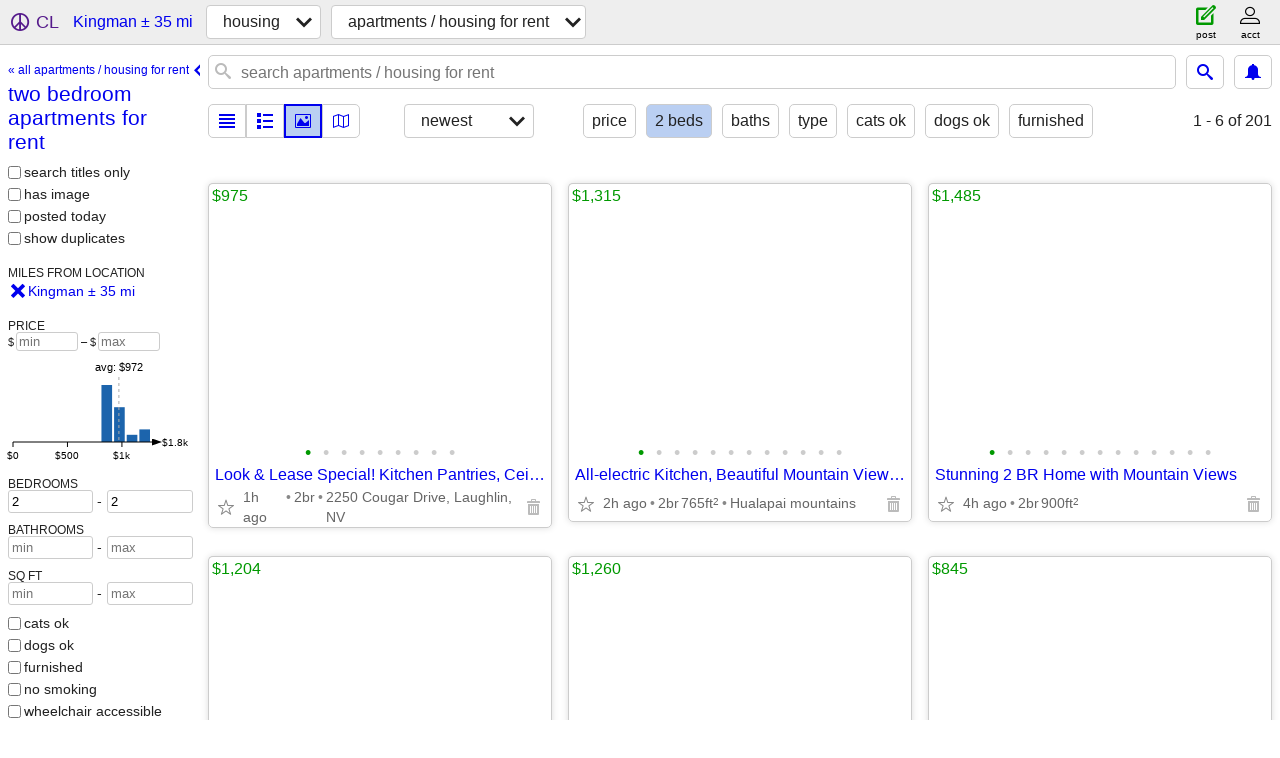

--- FILE ---
content_type: text/html; charset=utf-8
request_url: https://mohave.craigslist.org/search/kingman-az/two-bedroom-apartment
body_size: 14788
content:
<!DOCTYPE html>
<html>
<head>
    
	<meta charset="UTF-8">
	<meta http-equiv="X-UA-Compatible" content="IE=Edge">
	<meta name="viewport" content="width=device-width,initial-scale=1">
	<meta property="og:site_name" content="craigslist">
	<meta name="twitter:card" content="preview">
	<meta property="og:title" content="two bedroom apartments for rent near Kingman, AZ - craigslist">
	<meta name="description" content="two bedroom apartments for rent near Kingman, AZ - craigslist">
	<meta property="og:description" content="two bedroom apartments for rent near Kingman, AZ - craigslist">
	<meta property="og:url" content="https://mohave.craigslist.org/search/kingman-az/two-bedroom-apartment">
	<title>two bedroom apartments for rent near Kingman, AZ - craigslist</title>
	<link rel="canonical" href="https://mohave.craigslist.org/search/kingman-az/two-bedroom-apartment">
	<link rel="alternate" href="https://mohave.craigslist.org/search/kingman-az/two-bedroom-apartment" hreflang="x-default">



    <link rel="icon" href="/favicon.ico" id="favicon" />

<script type="application/ld+json" id="ld_searchpage_data" >
    {"description":"two bedroom apartments for rent  near Kingman, AZ","@type":"SearchResultsPage","breadcrumb":{"itemListElement":[{"position":1,"name":"mohave.craigslist.org","@type":"ListItem","item":"https://mohave.craigslist.org"},{"name":"housing","position":2,"@type":"ListItem","item":"https://mohave.craigslist.org/search/kingman-az/hhh"},{"position":3,"name":"two bedroom apartments for rent","@type":"ListItem","item":"https://mohave.craigslist.org/search/kingman-az/two-bedroom-apartment"}],"@type":"BreadcrumbList","@context":"https://schema.org"},"contentLocation":{"name":"Kingman","containedIn":{"name":"AZ","@type":"State"},"@type":"City"},"@context":"https://schema.org"}
</script>


<script type="application/ld+json" id="ld_searchpage_results" >
    {"itemListElement":[{"position":"0","item":{"@type":"Apartment","numberOfBedrooms":2,"latitude":35.1320989587703,"address":{"addressLocality":"Bullhead City","postalCode":"","addressRegion":"AZ","@type":"PostalAddress","streetAddress":"","addressCountry":""},"numberOfBathroomsTotal":1,"@context":"http://schema.org","longitude":-114.636802059332,"name":"Look & Lease Special! Kitchen Pantries, Ceiling Fan"},"@type":"ListItem"},{"item":{"latitude":35.1881273556375,"address":{"addressCountry":"","streetAddress":"","@type":"PostalAddress","addressRegion":"AZ","postalCode":"","addressLocality":"Hualapai"},"numberOfBedrooms":2,"@type":"Apartment","longitude":-114.010159837705,"@context":"http://schema.org","numberOfBathroomsTotal":2,"name":"All-electric Kitchen, Beautiful Mountain Views, Vertical Blinds"},"@type":"ListItem","position":"1"},{"position":"2","item":{"@context":"http://schema.org","numberOfBathroomsTotal":2,"longitude":-114.594701120548,"@type":"Apartment","numberOfBedrooms":2,"address":{"@type":"PostalAddress","streetAddress":"","addressLocality":"Bullhead City","postalCode":"","addressRegion":"AZ","addressCountry":""},"latitude":35.1060007312035,"name":"Stunning 2 BR  Home with Mountain Views"},"@type":"ListItem"},{"item":{"address":{"streetAddress":"","@type":"PostalAddress","addressRegion":"AZ","addressLocality":"Bullhead City","postalCode":"","addressCountry":""},"latitude":35.1070492439685,"numberOfBedrooms":2,"@type":"Apartment","longitude":-114.56938555333,"numberOfBathroomsTotal":2,"@context":"http://schema.org","name":"Effortless Living with On-Site Laundry and Parking Spaces"},"@type":"ListItem","position":"3"},{"position":"4","item":{"@type":"Apartment","numberOfBedrooms":2,"latitude":35.1881273556375,"address":{"addressCountry":"","postalCode":"","addressLocality":"Hualapai","addressRegion":"AZ","@type":"PostalAddress","streetAddress":""},"numberOfBathroomsTotal":1,"@context":"http://schema.org","longitude":-114.010159837705,"name":"Vinyl wood Floors, Carpeted Floors, Community Laundry Center"},"@type":"ListItem"},{"position":"5","@type":"ListItem","item":{"name":"Waived application fees!","numberOfBedrooms":2,"@type":"Apartment","address":{"addressCountry":"","streetAddress":"","@type":"PostalAddress","addressRegion":"AZ","postalCode":"","addressLocality":"Bullhead City"},"latitude":35.1320989587703,"@context":"http://schema.org","numberOfBathroomsTotal":2,"longitude":-114.636802059332}},{"position":"6","@type":"ListItem","item":{"numberOfBathroomsTotal":2,"@context":"http://schema.org","longitude":-114.016231471459,"numberOfBedrooms":2,"@type":"House","address":{"addressCountry":"","addressRegion":"AZ","addressLocality":"Kingman","postalCode":"","streetAddress":"","@type":"PostalAddress"},"latitude":35.2592056349087,"name":"2bedroom , 2 bath mobile home"}},{"position":"7","@type":"ListItem","item":{"name":"Central Heat/Air, Playground, Business Center, Basketball Court","numberOfBedrooms":2,"@type":"Apartment","address":{"addressCountry":"","addressRegion":"NV","addressLocality":"Laughlin","postalCode":"","streetAddress":"","@type":"PostalAddress"},"latitude":35.1836943811769,"numberOfBathroomsTotal":2,"@context":"http://schema.org","longitude":-114.532347842581}},{"item":{"numberOfBathroomsTotal":2,"@context":"http://schema.org","longitude":-114.594701120548,"@type":"Apartment","numberOfBedrooms":2,"address":{"addressCountry":"","@type":"PostalAddress","streetAddress":"","addressLocality":"Bullhead City","postalCode":"","addressRegion":"AZ"},"latitude":35.1060007312035,"name":"2 BR /2 BA  with Large Patio"},"@type":"ListItem","position":"8"},{"position":"9","@type":"ListItem","item":{"@context":"http://schema.org","numberOfBathroomsTotal":2,"longitude":-114.56938555333,"@type":"Apartment","numberOfBedrooms":2,"latitude":35.1070492439685,"address":{"addressRegion":"AZ","addressLocality":"Bullhead City","postalCode":"","streetAddress":"","@type":"PostalAddress","addressCountry":""},"name":"Bella Vita: Embrace the Bullhead City Lifestyle"}},{"position":"10","item":{"longitude":-114.532347842581,"@context":"http://schema.org","numberOfBathroomsTotal":2,"address":{"postalCode":"","addressLocality":"Laughlin","addressRegion":"NV","@type":"PostalAddress","streetAddress":"","addressCountry":""},"latitude":35.1836943811769,"numberOfBedrooms":2,"@type":"Apartment","name":"Central Heat/Air, Washers and Dryers, Online Work Order Submission"},"@type":"ListItem"},{"position":"11","item":{"name":"Carpeted Floors, Volleyball Court, Cable Available","longitude":-114.010159837705,"@context":"http://schema.org","numberOfBathroomsTotal":2,"address":{"postalCode":"","addressLocality":"Hualapai","addressRegion":"AZ","@type":"PostalAddress","streetAddress":"","addressCountry":""},"latitude":35.1881273556375,"@type":"Apartment","numberOfBedrooms":2},"@type":"ListItem"},{"position":"12","item":{"name":"Waived application fees!","address":{"addressCountry":"","streetAddress":"","@type":"PostalAddress","addressRegion":"AZ","addressLocality":"Bullhead City","postalCode":""},"latitude":35.1320989587703,"@type":"Apartment","numberOfBedrooms":2,"longitude":-114.636802059332,"numberOfBathroomsTotal":2,"@context":"http://schema.org"},"@type":"ListItem"},{"position":"13","@type":"ListItem","item":{"name":"High-speed Internet Access, Laundry Facility, Cable Available","longitude":-114.010159837705,"numberOfBathroomsTotal":1,"@context":"http://schema.org","latitude":35.1881273556375,"address":{"addressCountry":"","@type":"PostalAddress","streetAddress":"","addressLocality":"Hualapai","postalCode":"","addressRegion":"AZ"},"numberOfBedrooms":2,"@type":"Apartment"}},{"position":"14","@type":"ListItem","item":{"name":"Inviting 2 BR  Retreat","numberOfBathroomsTotal":2,"@context":"http://schema.org","longitude":-114.594701120548,"@type":"Apartment","numberOfBedrooms":2,"latitude":35.1060007312035,"address":{"@type":"PostalAddress","streetAddress":"","addressLocality":"Bullhead City","postalCode":"","addressRegion":"AZ","addressCountry":""}}},{"@type":"ListItem","item":{"numberOfBathroomsTotal":2,"@context":"http://schema.org","longitude":-114.56938555333,"@type":"Apartment","numberOfBedrooms":2,"address":{"streetAddress":"","@type":"PostalAddress","addressRegion":"AZ","postalCode":"","addressLocality":"Bullhead City","addressCountry":""},"latitude":35.1070492439685,"name":"Refreshing Poolside Luxury at Bella Vita Apartments"},"position":"15"},{"item":{"name":"Move in specials!","@type":"Apartment","numberOfBedrooms":2,"address":{"addressCountry":"","@type":"PostalAddress","streetAddress":"","addressLocality":"Bullhead City","postalCode":"","addressRegion":"AZ"},"latitude":35.1320989587703,"numberOfBathroomsTotal":2,"@context":"http://schema.org","longitude":-114.636802059332},"@type":"ListItem","position":"16"},{"item":{"@context":"http://schema.org","numberOfBathroomsTotal":2,"longitude":-114.636802059332,"numberOfBedrooms":2,"@type":"Apartment","address":{"postalCode":"","addressLocality":"Bullhead City","addressRegion":"AZ","@type":"PostalAddress","streetAddress":"","addressCountry":""},"latitude":35.1320989587703,"name":"Waived application fees!"},"@type":"ListItem","position":"17"},{"item":{"address":{"addressCountry":"","streetAddress":"","@type":"PostalAddress","addressRegion":"AZ","addressLocality":"Bullhead City","postalCode":""},"latitude":35.1320989587703,"@type":"Apartment","numberOfBedrooms":2,"longitude":-114.636802059332,"numberOfBathroomsTotal":1,"@context":"http://schema.org","name":"Full Size Washer and Dryers, Cable Ready, Carpeting"},"@type":"ListItem","position":"18"},{"position":"19","@type":"ListItem","item":{"longitude":-114.636802059332,"numberOfBathroomsTotal":2,"@context":"http://schema.org","address":{"addressCountry":"","addressRegion":"AZ","postalCode":"","addressLocality":"Bullhead City","streetAddress":"","@type":"PostalAddress"},"latitude":35.1320989587703,"@type":"Apartment","numberOfBedrooms":2,"name":"Waived application fees!"}},{"position":"20","@type":"ListItem","item":{"name":"Senior Center, Patio/Balcony, Cable Ready","longitude":-114.636802059332,"@context":"http://schema.org","numberOfBathroomsTotal":1,"address":{"addressCountry":"","@type":"PostalAddress","streetAddress":"","addressLocality":"Bullhead City","postalCode":"","addressRegion":"AZ"},"latitude":35.1320989587703,"@type":"Apartment","numberOfBedrooms":2}},{"item":{"name":"Move in specials!","longitude":-114.636802059332,"numberOfBathroomsTotal":2,"@context":"http://schema.org","latitude":35.1320989587703,"address":{"addressCountry":"","streetAddress":"","@type":"PostalAddress","addressRegion":"AZ","postalCode":"","addressLocality":"Bullhead City"},"@type":"Apartment","numberOfBedrooms":2},"@type":"ListItem","position":"21"},{"item":{"longitude":-114.636802059332,"@context":"http://schema.org","numberOfBathroomsTotal":2,"address":{"addressCountry":"","@type":"PostalAddress","streetAddress":"","addressLocality":"Bullhead City","postalCode":"","addressRegion":"AZ"},"latitude":35.1320989587703,"@type":"Apartment","numberOfBedrooms":2,"name":"Move in specials!"},"@type":"ListItem","position":"22"},{"@type":"ListItem","item":{"name":"Refrigerator, Community Library, Media/Theater/Craft Rooms","longitude":-114.636802059332,"numberOfBathroomsTotal":1,"@context":"http://schema.org","address":{"addressCountry":"","streetAddress":"","@type":"PostalAddress","addressRegion":"AZ","addressLocality":"Bullhead City","postalCode":""},"latitude":35.1320989587703,"@type":"Apartment","numberOfBedrooms":2},"position":"23"},{"@type":"ListItem","item":{"@context":"http://schema.org","numberOfBathroomsTotal":2,"longitude":-114.636802059332,"numberOfBedrooms":2,"@type":"Apartment","address":{"@type":"PostalAddress","streetAddress":"","addressLocality":"Bullhead City","postalCode":"","addressRegion":"AZ","addressCountry":""},"latitude":35.1320989587703,"name":"Move in specials!"},"position":"24"},{"position":"25","item":{"name":"Waived application fees!","@type":"Apartment","numberOfBedrooms":2,"address":{"addressLocality":"Bullhead City","postalCode":"","addressRegion":"AZ","@type":"PostalAddress","streetAddress":"","addressCountry":""},"latitude":35.1320989587703,"@context":"http://schema.org","numberOfBathroomsTotal":2,"longitude":-114.636802059332},"@type":"ListItem"},{"position":"26","@type":"ListItem","item":{"name":"Special! Community Game Room, Sparkling Pool, Cable Ready","numberOfBedrooms":2,"@type":"Apartment","latitude":35.1320989587703,"address":{"addressCountry":"","addressLocality":"Bullhead City","postalCode":"","addressRegion":"AZ","@type":"PostalAddress","streetAddress":""},"@context":"http://schema.org","numberOfBathroomsTotal":1,"longitude":-114.636802059332}},{"position":"27","item":{"numberOfBedrooms":2,"@type":"Apartment","latitude":35.1320989587703,"address":{"@type":"PostalAddress","streetAddress":"","addressLocality":"Bullhead City","postalCode":"","addressRegion":"AZ","addressCountry":""},"numberOfBathroomsTotal":2,"@context":"http://schema.org","longitude":-114.636802059332,"name":"Waived application fees!"},"@type":"ListItem"},{"@type":"ListItem","item":{"name":"Moved in specials!","@context":"http://schema.org","numberOfBathroomsTotal":2,"longitude":-114.636802059332,"numberOfBedrooms":2,"@type":"Apartment","latitude":35.1320989587703,"address":{"addressCountry":"","addressRegion":"AZ","postalCode":"","addressLocality":"Bullhead City","streetAddress":"","@type":"PostalAddress"}},"position":"28"},{"@type":"ListItem","item":{"numberOfBathroomsTotal":2,"@context":"http://schema.org","longitude":-114.636802059332,"numberOfBedrooms":2,"@type":"Apartment","address":{"@type":"PostalAddress","streetAddress":"","addressLocality":"Bullhead City","postalCode":"","addressRegion":"AZ","addressCountry":""},"latitude":35.1320989587703,"name":"Move in specials!"},"position":"29"},{"position":"30","item":{"latitude":35.1320989587703,"address":{"addressCountry":"","postalCode":"","addressLocality":"Bullhead City","addressRegion":"AZ","@type":"PostalAddress","streetAddress":""},"@type":"Apartment","numberOfBedrooms":2,"longitude":-114.636802059332,"numberOfBathroomsTotal":2,"@context":"http://schema.org","name":"Move in specials!"},"@type":"ListItem"},{"item":{"name":"Spectacular Views, Ceiling Fans, 2 Sparkling Pools, Basketball Court","@type":"Apartment","numberOfBedrooms":2,"address":{"addressCountry":"","streetAddress":"","@type":"PostalAddress","addressRegion":"NV","addressLocality":"Laughlin","postalCode":""},"latitude":35.1836943811769,"@context":"http://schema.org","numberOfBathroomsTotal":2,"longitude":-114.532347842581},"@type":"ListItem","position":"31"},{"position":"32","@type":"ListItem","item":{"name":"Barbecue Areas, Cable Ready, Mini Blinds","address":{"streetAddress":"","@type":"PostalAddress","addressRegion":"AZ","addressLocality":"Hualapai","postalCode":"","addressCountry":""},"latitude":35.1881273556375,"numberOfBedrooms":2,"@type":"Apartment","longitude":-114.010159837705,"numberOfBathroomsTotal":2,"@context":"http://schema.org"}},{"position":"33","item":{"name":"Move in specials!","address":{"streetAddress":"","@type":"PostalAddress","addressRegion":"AZ","addressLocality":"Bullhead City","postalCode":"","addressCountry":""},"latitude":35.1320989587703,"@type":"Apartment","numberOfBedrooms":2,"longitude":-114.636802059332,"@context":"http://schema.org","numberOfBathroomsTotal":2},"@type":"ListItem"},{"@type":"ListItem","item":{"latitude":35.1060007312035,"address":{"postalCode":"","addressLocality":"Bullhead City","addressRegion":"AZ","@type":"PostalAddress","streetAddress":"","addressCountry":""},"@type":"Apartment","numberOfBedrooms":2,"longitude":-114.594701120548,"@context":"http://schema.org","numberOfBathroomsTotal":2,"name":"Captivating 2 BR  Home w/ Mountain Views"},"position":"34"},{"position":"35","@type":"ListItem","item":{"longitude":-114.56938555333,"numberOfBathroomsTotal":2,"@context":"http://schema.org","address":{"@type":"PostalAddress","streetAddress":"","addressLocality":"Bullhead City","postalCode":"","addressRegion":"AZ","addressCountry":""},"latitude":35.1070492439685,"@type":"Apartment","numberOfBedrooms":2,"name":"Enjoy the River Life at Your Bella Vita Residence"}},{"item":{"longitude":-114.532347842581,"numberOfBathroomsTotal":2,"@context":"http://schema.org","latitude":35.1836943811769,"address":{"addressCountry":"","postalCode":"","addressLocality":"Laughlin","addressRegion":"NV","@type":"PostalAddress","streetAddress":""},"numberOfBedrooms":2,"@type":"Apartment","name":"Guest Parking, Large Closets, Microwaves"},"@type":"ListItem","position":"36"},{"@type":"ListItem","item":{"latitude":35.1320989587703,"address":{"addressCountry":"","@type":"PostalAddress","streetAddress":"","addressLocality":"Bullhead City","postalCode":"","addressRegion":"AZ"},"@type":"Apartment","numberOfBedrooms":2,"longitude":-114.636802059332,"@context":"http://schema.org","numberOfBathroomsTotal":2,"name":"Move in specials!"},"position":"37"},{"position":"38","item":{"latitude":35.1881273556375,"address":{"addressCountry":"","streetAddress":"","@type":"PostalAddress","addressRegion":"AZ","addressLocality":"Hualapai","postalCode":""},"numberOfBedrooms":2,"@type":"Apartment","longitude":-114.010159837705,"@context":"http://schema.org","numberOfBathroomsTotal":1,"name":"Access to Public Transportation, On-call Maintenance"},"@type":"ListItem"},{"@type":"ListItem","item":{"longitude":-114.636802059332,"@context":"http://schema.org","numberOfBathroomsTotal":1,"address":{"addressCountry":"","addressRegion":"AZ","postalCode":"","addressLocality":"Bullhead City","streetAddress":"","@type":"PostalAddress"},"latitude":35.1320989587703,"@type":"Apartment","numberOfBedrooms":2,"name":"Cable Ready, Community Game Room, Online Payments Available"},"position":"39"},{"item":{"@type":"Apartment","numberOfBedrooms":2,"address":{"addressCountry":"","streetAddress":"","@type":"PostalAddress","addressRegion":"AZ","postalCode":"","addressLocality":"Bullhead City"},"latitude":35.1060007312035,"@context":"http://schema.org","numberOfBathroomsTotal":2,"longitude":-114.594701120548,"name":"Luxurious Living at its Finest!"},"@type":"ListItem","position":"40"},{"position":"41","item":{"name":"Available Now - Nice 2 Bedroom Home","numberOfBathroomsTotal":1,"@context":"http://schema.org","longitude":-113.987988662866,"numberOfBedrooms":2,"@type":"House","address":{"addressCountry":"","streetAddress":"","@type":"PostalAddress","addressRegion":"AZ","addressLocality":"Hualapai","postalCode":""},"latitude":35.2587375283901},"@type":"ListItem"},{"position":"42","@type":"ListItem","item":{"name":"Available Now","latitude":35.2584476117458,"address":{"@type":"PostalAddress","streetAddress":"","addressLocality":"Kingman","postalCode":"","addressRegion":"AZ","addressCountry":""},"@type":"House","numberOfBedrooms":2,"longitude":-114.02675040362,"@context":"http://schema.org","numberOfBathroomsTotal":1}},{"@type":"ListItem","item":{"name":"Barbecue Areas, Carpeted Floors, Access to Public Transportation","@context":"http://schema.org","numberOfBathroomsTotal":2,"longitude":-114.010159837705,"@type":"Apartment","numberOfBedrooms":2,"latitude":35.1881273556375,"address":{"addressCountry":"","addressLocality":"Hualapai","postalCode":"","addressRegion":"AZ","@type":"PostalAddress","streetAddress":""}},"position":"43"},{"position":"44","@type":"ListItem","item":{"name":"Savor the Southwest Sunset from Your Bella Vita Home","address":{"addressCountry":"","streetAddress":"","@type":"PostalAddress","addressRegion":"AZ","addressLocality":"Bullhead City","postalCode":""},"latitude":35.1070492439685,"@type":"Apartment","numberOfBedrooms":2,"longitude":-114.56938555333,"numberOfBathroomsTotal":2,"@context":"http://schema.org"}},{"position":"45","item":{"longitude":-114.532347842581,"numberOfBathroomsTotal":2,"@context":"http://schema.org","address":{"addressLocality":"Laughlin","postalCode":"","addressRegion":"NV","@type":"PostalAddress","streetAddress":"","addressCountry":""},"latitude":35.1836943811769,"numberOfBedrooms":2,"@type":"Apartment","name":"Assigned Covered Parking, Washers and Dryers, Playground"},"@type":"ListItem"},{"@type":"ListItem","item":{"name":"Ceiling Fan, Indoor Mail Rooms, Patio/Balcony","longitude":-114.636802059332,"numberOfBathroomsTotal":1,"@context":"http://schema.org","latitude":35.1320989587703,"address":{"@type":"PostalAddress","streetAddress":"","addressLocality":"Bullhead City","postalCode":"","addressRegion":"AZ","addressCountry":""},"@type":"Apartment","numberOfBedrooms":2},"position":"46"},{"item":{"numberOfBathroomsTotal":1,"@context":"http://schema.org","longitude":-114.010159837705,"numberOfBedrooms":2,"@type":"Apartment","latitude":35.1881273556375,"address":{"addressCountry":"","streetAddress":"","@type":"PostalAddress","addressRegion":"AZ","postalCode":"","addressLocality":"Hualapai"},"name":"Disability Access, Central Air and Heating, Pantry, Volleyball Court"},"@type":"ListItem","position":"47"},{"position":"48","@type":"ListItem","item":{"name":"Dishwasher, Electric Stove, Refrigerator, & Disposal, Pet Friendly","numberOfBathroomsTotal":2,"@context":"http://schema.org","longitude":-114.532347842581,"@type":"Apartment","numberOfBedrooms":2,"latitude":35.1836943811769,"address":{"addressCountry":"","postalCode":"","addressLocality":"Laughlin","addressRegion":"NV","@type":"PostalAddress","streetAddress":""}}},{"position":"49","@type":"ListItem","item":{"numberOfBedrooms":2,"@type":"Apartment","address":{"postalCode":"","addressLocality":"Bullhead City","addressRegion":"AZ","@type":"PostalAddress","streetAddress":"","addressCountry":""},"latitude":35.1070492439685,"@context":"http://schema.org","numberOfBathroomsTotal":2,"longitude":-114.56938555333,"name":"Gazebo Evenings and BBQ Weekends at Bella Vita"}},{"item":{"numberOfBathroomsTotal":2,"@context":"http://schema.org","longitude":-114.594701120548,"@type":"Apartment","numberOfBedrooms":2,"address":{"addressLocality":"Bullhead City","postalCode":"","addressRegion":"AZ","@type":"PostalAddress","streetAddress":"","addressCountry":""},"latitude":35.1060007312035,"name":"Inviting 2 BR  Retreat"},"@type":"ListItem","position":"50"},{"@type":"ListItem","item":{"longitude":-114.636802059332,"numberOfBathroomsTotal":2,"@context":"http://schema.org","latitude":35.1320989587703,"address":{"addressRegion":"AZ","addressLocality":"Bullhead City","postalCode":"","streetAddress":"","@type":"PostalAddress","addressCountry":""},"numberOfBedrooms":2,"@type":"Apartment","name":"Move in specials!"},"position":"51"},{"@type":"ListItem","item":{"name":"Waived application fees!","numberOfBathroomsTotal":2,"@context":"http://schema.org","longitude":-114.636802059332,"numberOfBedrooms":2,"@type":"Apartment","latitude":35.1320989587703,"address":{"@type":"PostalAddress","streetAddress":"","addressLocality":"Bullhead City","postalCode":"","addressRegion":"AZ","addressCountry":""}},"position":"52"},{"position":"53","@type":"ListItem","item":{"name":"Waived application fees!","@context":"http://schema.org","numberOfBathroomsTotal":2,"longitude":-114.636802059332,"numberOfBedrooms":2,"@type":"Apartment","address":{"addressCountry":"","@type":"PostalAddress","streetAddress":"","postalCode":"","addressLocality":"Bullhead City","addressRegion":"AZ"},"latitude":35.1320989587703}},{"position":"54","@type":"ListItem","item":{"name":"Waived application fees!","address":{"addressCountry":"","addressRegion":"AZ","postalCode":"","addressLocality":"Bullhead City","streetAddress":"","@type":"PostalAddress"},"latitude":35.1320989587703,"numberOfBedrooms":2,"@type":"Apartment","longitude":-114.636802059332,"numberOfBathroomsTotal":2,"@context":"http://schema.org"}},{"position":"55","item":{"name":"2 bed apt. with closet space and 2 full bath","latitude":35.1714989745082,"address":{"addressCountry":"","addressRegion":"NV","postalCode":"","addressLocality":"Laughlin","streetAddress":"","@type":"PostalAddress"},"numberOfBedrooms":2,"@type":"Apartment","longitude":-114.53859766621,"@context":"http://schema.org","numberOfBathroomsTotal":2},"@type":"ListItem"},{"item":{"name":"Waived application fees!","numberOfBathroomsTotal":2,"@context":"http://schema.org","longitude":-114.636802059332,"numberOfBedrooms":2,"@type":"Apartment","address":{"addressLocality":"Bullhead City","postalCode":"","addressRegion":"AZ","@type":"PostalAddress","streetAddress":"","addressCountry":""},"latitude":35.1320989587703},"@type":"ListItem","position":"56"},{"@type":"ListItem","item":{"longitude":-114.636802059332,"numberOfBathroomsTotal":2,"@context":"http://schema.org","latitude":35.1320989587703,"address":{"addressCountry":"","addressRegion":"AZ","postalCode":"","addressLocality":"Bullhead City","streetAddress":"","@type":"PostalAddress"},"numberOfBedrooms":2,"@type":"Apartment","name":"Waived application fees!"},"position":"57"},{"position":"58","@type":"ListItem","item":{"numberOfBedrooms":2,"@type":"Apartment","latitude":35.1320989587703,"address":{"addressCountry":"","postalCode":"","addressLocality":"Bullhead City","addressRegion":"AZ","@type":"PostalAddress","streetAddress":""},"@context":"http://schema.org","numberOfBathroomsTotal":2,"longitude":-114.636802059332,"name":"Move in specials!"}},{"item":{"longitude":-114.636802059332,"numberOfBathroomsTotal":2,"@context":"http://schema.org","latitude":35.1320989587703,"address":{"postalCode":"","addressLocality":"Bullhead City","addressRegion":"AZ","@type":"PostalAddress","streetAddress":"","addressCountry":""},"@type":"Apartment","numberOfBedrooms":2,"name":"Move in specials!"},"@type":"ListItem","position":"59"},{"position":"60","item":{"numberOfBathroomsTotal":2,"@context":"http://schema.org","longitude":-114.636802059332,"@type":"Apartment","numberOfBedrooms":2,"latitude":35.1320989587703,"address":{"addressCountry":"","streetAddress":"","@type":"PostalAddress","addressRegion":"AZ","addressLocality":"Bullhead City","postalCode":""},"name":"Move in specials!"},"@type":"ListItem"},{"@type":"ListItem","item":{"name":"Beautiful River View Condo","longitude":-114.581245779688,"@context":"http://schema.org","numberOfBathroomsTotal":2,"latitude":35.1247840066003,"address":{"addressCountry":"","addressRegion":"AZ","addressLocality":"Bullhead City","postalCode":"","streetAddress":"","@type":"PostalAddress"},"numberOfBedrooms":2,"@type":"Apartment"},"position":"61"},{"item":{"name":"Waived application fees!","@type":"Apartment","numberOfBedrooms":2,"latitude":35.1320989587703,"address":{"addressCountry":"","addressRegion":"AZ","postalCode":"","addressLocality":"Bullhead City","streetAddress":"","@type":"PostalAddress"},"numberOfBathroomsTotal":2,"@context":"http://schema.org","longitude":-114.636802059332},"@type":"ListItem","position":"62"},{"item":{"name":"EE001 Riverside, Lower, 771 sq ft, 2 Bed /1bath w/ Stainless Steel App","address":{"addressRegion":"AZ","postalCode":"","addressLocality":"Bullhead City","streetAddress":"","@type":"PostalAddress","addressCountry":""},"latitude":35.1353229922833,"@type":"Apartment","numberOfBedrooms":2,"longitude":-114.635723179804,"numberOfBathroomsTotal":1,"@context":"http://schema.org"},"@type":"ListItem","position":"63"},{"position":"64","@type":"ListItem","item":{"name":"Waived application fees!","longitude":-114.636802059332,"@context":"http://schema.org","numberOfBathroomsTotal":2,"address":{"streetAddress":"","@type":"PostalAddress","addressRegion":"AZ","addressLocality":"Bullhead City","postalCode":"","addressCountry":""},"latitude":35.1320989587703,"numberOfBedrooms":2,"@type":"Apartment"}},{"position":"65","@type":"ListItem","item":{"longitude":-114.563603263261,"@context":"http://schema.org","numberOfBathroomsTotal":2,"latitude":35.1465827588726,"address":{"addressCountry":"","addressRegion":"AZ","postalCode":"","addressLocality":"Bullhead City","streetAddress":"","@type":"PostalAddress"},"numberOfBedrooms":2,"@type":"House","name":"2 Bedroom 2 Bath Manufactured Home For Rent in 55+ Community"}},{"position":"66","item":{"@context":"http://schema.org","numberOfBathroomsTotal":2,"longitude":-114.636802059332,"numberOfBedrooms":2,"@type":"Apartment","latitude":35.1320989587703,"address":{"addressCountry":"","addressRegion":"AZ","addressLocality":"Bullhead City","postalCode":"","streetAddress":"","@type":"PostalAddress"},"name":"Waived application fees!"},"@type":"ListItem"},{"@type":"ListItem","item":{"address":{"streetAddress":"","@type":"PostalAddress","addressRegion":"AZ","postalCode":"","addressLocality":"Bullhead City","addressCountry":""},"latitude":35.1320989587703,"numberOfBedrooms":2,"@type":"Apartment","longitude":-114.636802059332,"numberOfBathroomsTotal":2,"@context":"http://schema.org","name":"Waived application fees!"},"position":"67"},{"position":"68","@type":"ListItem","item":{"name":"Waived application fees!","longitude":-114.636802059332,"numberOfBathroomsTotal":2,"@context":"http://schema.org","address":{"postalCode":"","addressLocality":"Bullhead City","addressRegion":"AZ","@type":"PostalAddress","streetAddress":"","addressCountry":""},"latitude":35.1320989587703,"numberOfBedrooms":2,"@type":"Apartment"}},{"position":"69","@type":"ListItem","item":{"name":"Move in specials!","longitude":-114.636802059332,"numberOfBathroomsTotal":2,"@context":"http://schema.org","latitude":35.1320989587703,"address":{"addressCountry":"","streetAddress":"","@type":"PostalAddress","addressRegion":"AZ","addressLocality":"Bullhead City","postalCode":""},"numberOfBedrooms":2,"@type":"Apartment"}},{"position":"70","item":{"latitude":35.1320989587703,"address":{"@type":"PostalAddress","streetAddress":"","postalCode":"","addressLocality":"Bullhead City","addressRegion":"AZ","addressCountry":""},"@type":"Apartment","numberOfBedrooms":2,"longitude":-114.636802059332,"@context":"http://schema.org","numberOfBathroomsTotal":2,"name":"Move in specials!"},"@type":"ListItem"},{"position":"71","@type":"ListItem","item":{"name":"Waived application fees!","@context":"http://schema.org","numberOfBathroomsTotal":2,"longitude":-114.636802059332,"@type":"Apartment","numberOfBedrooms":2,"latitude":35.1320989587703,"address":{"streetAddress":"","@type":"PostalAddress","addressRegion":"AZ","addressLocality":"Bullhead City","postalCode":"","addressCountry":""}}},{"position":"72","@type":"ListItem","item":{"name":"Refrigerator, Community Game Room, Elevators Access in Every Building","address":{"addressCountry":"","streetAddress":"","@type":"PostalAddress","addressRegion":"AZ","postalCode":"","addressLocality":"Bullhead City"},"latitude":35.1320989587703,"numberOfBedrooms":2,"@type":"Apartment","longitude":-114.636802059332,"numberOfBathroomsTotal":1,"@context":"http://schema.org"}},{"position":"73","@type":"ListItem","item":{"latitude":35.1320989587703,"address":{"@type":"PostalAddress","streetAddress":"","postalCode":"","addressLocality":"Bullhead City","addressRegion":"AZ","addressCountry":""},"numberOfBedrooms":2,"@type":"Apartment","longitude":-114.636802059332,"numberOfBathroomsTotal":2,"@context":"http://schema.org","name":"Waived application fees!"}},{"position":"74","item":{"name":"Waived application fees!","address":{"streetAddress":"","@type":"PostalAddress","addressRegion":"AZ","addressLocality":"Bullhead City","postalCode":"","addressCountry":""},"latitude":35.1320989587703,"numberOfBedrooms":2,"@type":"Apartment","longitude":-114.636802059332,"numberOfBathroomsTotal":2,"@context":"http://schema.org"},"@type":"ListItem"},{"position":"75","item":{"numberOfBathroomsTotal":2,"@context":"http://schema.org","longitude":-114.636802059332,"@type":"Apartment","numberOfBedrooms":2,"latitude":35.1320989587703,"address":{"addressCountry":"","addressRegion":"AZ","addressLocality":"Bullhead City","postalCode":"","streetAddress":"","@type":"PostalAddress"},"name":"Move in specials!"},"@type":"ListItem"},{"position":"76","item":{"latitude":35.1320989587703,"address":{"addressCountry":"","streetAddress":"","@type":"PostalAddress","addressRegion":"AZ","addressLocality":"Bullhead City","postalCode":""},"numberOfBedrooms":2,"@type":"Apartment","longitude":-114.636802059332,"numberOfBathroomsTotal":1,"@context":"http://schema.org","name":"Social Functions, Ceiling Fan, Patio/Balcony"},"@type":"ListItem"},{"item":{"numberOfBedrooms":2,"@type":"Apartment","latitude":35.1320989587703,"address":{"@type":"PostalAddress","streetAddress":"","addressLocality":"Bullhead City","postalCode":"","addressRegion":"AZ","addressCountry":""},"numberOfBathroomsTotal":2,"@context":"http://schema.org","longitude":-114.636802059332,"name":"Waived application fees!"},"@type":"ListItem","position":"77"},{"position":"78","@type":"ListItem","item":{"longitude":-114.637007178223,"@context":"http://schema.org","numberOfBathroomsTotal":2,"latitude":35.1322358956833,"address":{"addressCountry":"","addressLocality":"Bullhead City","postalCode":"","addressRegion":"AZ","@type":"PostalAddress","streetAddress":""},"numberOfBedrooms":2,"@type":"Apartment","name":"EE090 Sonoran / Upper 2-Master bed 2-Bath unit w/stainless appliances"}},{"position":"79","item":{"numberOfBedrooms":2,"@type":"Apartment","address":{"@type":"PostalAddress","streetAddress":"","addressLocality":"Bullhead City","postalCode":"","addressRegion":"AZ","addressCountry":""},"latitude":35.1319557193215,"@context":"http://schema.org","numberOfBathroomsTotal":2,"longitude":-114.636843312294,"name":"EE158 Flamingo / (1) Month FREEEEE Special / 2bed 2bath w/stainless"},"@type":"ListItem"},{"@type":"ListItem","item":{"name":"Waived application fees!","@context":"http://schema.org","numberOfBathroomsTotal":2,"longitude":-114.636802059332,"@type":"Apartment","numberOfBedrooms":2,"latitude":35.1320989587703,"address":{"@type":"PostalAddress","streetAddress":"","postalCode":"","addressLocality":"Bullhead City","addressRegion":"AZ","addressCountry":""}},"position":"80"},{"position":"81","@type":"ListItem","item":{"name":"Move in specials!","longitude":-114.636802059332,"@context":"http://schema.org","numberOfBathroomsTotal":2,"address":{"addressCountry":"","addressRegion":"AZ","addressLocality":"Bullhead City","postalCode":"","streetAddress":"","@type":"PostalAddress"},"latitude":35.1320989587703,"@type":"Apartment","numberOfBedrooms":2}},{"position":"82","item":{"name":"Waived application fees!","address":{"@type":"PostalAddress","streetAddress":"","addressLocality":"Bullhead City","postalCode":"","addressRegion":"AZ","addressCountry":""},"latitude":35.1320989587703,"numberOfBedrooms":2,"@type":"Apartment","longitude":-114.636802059332,"@context":"http://schema.org","numberOfBathroomsTotal":2},"@type":"ListItem"},{"position":"83","@type":"ListItem","item":{"name":"EE001 Nugget 1bed 1bath, Lower, Stainless appliances, all electric","longitude":-114.637266728104,"numberOfBathroomsTotal":1,"@context":"http://schema.org","address":{"@type":"PostalAddress","streetAddress":"","postalCode":"","addressLocality":"Bullhead City","addressRegion":"AZ","addressCountry":""},"latitude":35.1341994220471,"numberOfBedrooms":2,"@type":"Apartment"}},{"position":"84","@type":"ListItem","item":{"@context":"http://schema.org","numberOfBathroomsTotal":2,"longitude":-114.636802059332,"@type":"Apartment","numberOfBedrooms":2,"latitude":35.1320989587703,"address":{"postalCode":"","addressLocality":"Bullhead City","addressRegion":"AZ","@type":"PostalAddress","streetAddress":"","addressCountry":""},"name":"2/BD, Patio/Balcony, Clubhouse"}},{"position":"85","item":{"numberOfBathroomsTotal":2,"@context":"http://schema.org","longitude":-114.636802059332,"numberOfBedrooms":2,"@type":"Apartment","address":{"addressCountry":"","streetAddress":"","@type":"PostalAddress","addressRegion":"AZ","addressLocality":"Bullhead City","postalCode":""},"latitude":35.1320989587703,"name":"Move in specials!"},"@type":"ListItem"},{"position":"86","item":{"name":"Waived application fees!","address":{"addressCountry":"","addressRegion":"AZ","addressLocality":"Bullhead City","postalCode":"","streetAddress":"","@type":"PostalAddress"},"latitude":35.1320989587703,"@type":"Apartment","numberOfBedrooms":2,"longitude":-114.636802059332,"numberOfBathroomsTotal":2,"@context":"http://schema.org"},"@type":"ListItem"},{"position":"87","item":{"name":"Waived application fees!","latitude":35.1320989587703,"address":{"addressCountry":"","addressRegion":"AZ","postalCode":"","addressLocality":"Bullhead City","streetAddress":"","@type":"PostalAddress"},"numberOfBedrooms":2,"@type":"Apartment","longitude":-114.636802059332,"@context":"http://schema.org","numberOfBathroomsTotal":2},"@type":"ListItem"},{"item":{"latitude":35.1320989587703,"address":{"addressCountry":"","postalCode":"","addressLocality":"Bullhead City","addressRegion":"AZ","@type":"PostalAddress","streetAddress":""},"@type":"Apartment","numberOfBedrooms":2,"longitude":-114.636802059332,"numberOfBathroomsTotal":2,"@context":"http://schema.org","name":"Move in specials!"},"@type":"ListItem","position":"88"},{"position":"89","@type":"ListItem","item":{"name":"Move in specials!","latitude":35.1320989587703,"address":{"addressCountry":"","postalCode":"","addressLocality":"Bullhead City","addressRegion":"AZ","@type":"PostalAddress","streetAddress":""},"@type":"Apartment","numberOfBedrooms":2,"longitude":-114.636802059332,"@context":"http://schema.org","numberOfBathroomsTotal":2}},{"@type":"ListItem","item":{"name":"Cable Ready, Covered Parking, Community Game Room","address":{"postalCode":"","addressLocality":"Bullhead City","addressRegion":"AZ","@type":"PostalAddress","streetAddress":"","addressCountry":""},"latitude":35.1320989587703,"numberOfBedrooms":2,"@type":"Apartment","longitude":-114.636802059332,"numberOfBathroomsTotal":1,"@context":"http://schema.org"},"position":"90"},{"@type":"ListItem","item":{"@context":"http://schema.org","numberOfBathroomsTotal":2,"longitude":-114.636802059332,"numberOfBedrooms":2,"@type":"Apartment","latitude":35.1320989587703,"address":{"addressCountry":"","streetAddress":"","@type":"PostalAddress","addressRegion":"AZ","postalCode":"","addressLocality":"Bullhead City"},"name":"Move in specials!"},"position":"91"},{"position":"92","@type":"ListItem","item":{"name":"Cable Ready, Energy Efficient Appliances, Patio/Balcony","numberOfBedrooms":2,"@type":"Apartment","address":{"addressCountry":"","addressRegion":"AZ","postalCode":"","addressLocality":"Bullhead City","streetAddress":"","@type":"PostalAddress"},"latitude":35.1320989587703,"numberOfBathroomsTotal":1,"@context":"http://schema.org","longitude":-114.636802059332}},{"position":"93","@type":"ListItem","item":{"numberOfBathroomsTotal":2,"@context":"http://schema.org","longitude":-114.636802059332,"numberOfBedrooms":2,"@type":"Apartment","address":{"addressCountry":"","addressRegion":"AZ","addressLocality":"Bullhead City","postalCode":"","streetAddress":"","@type":"PostalAddress"},"latitude":35.1320989587703,"name":"Move in specials!"}},{"position":"94","item":{"@type":"Apartment","numberOfBedrooms":2,"latitude":35.1320989587703,"address":{"addressRegion":"AZ","postalCode":"","addressLocality":"Bullhead City","streetAddress":"","@type":"PostalAddress","addressCountry":""},"@context":"http://schema.org","numberOfBathroomsTotal":1,"longitude":-114.636802059332,"name":"Kitchen Pantries, Large Community Room With Kitchen, Patio/Balcony"},"@type":"ListItem"},{"item":{"name":"Move in specials!","numberOfBedrooms":2,"@type":"Apartment","address":{"addressCountry":"","@type":"PostalAddress","streetAddress":"","addressLocality":"Bullhead City","postalCode":"","addressRegion":"AZ"},"latitude":35.1320989587703,"@context":"http://schema.org","numberOfBathroomsTotal":2,"longitude":-114.636802059332},"@type":"ListItem","position":"95"},{"@type":"ListItem","item":{"name":"Waived application fees!","numberOfBathroomsTotal":2,"@context":"http://schema.org","longitude":-114.636802059332,"numberOfBedrooms":2,"@type":"Apartment","latitude":35.1320989587703,"address":{"streetAddress":"","@type":"PostalAddress","addressRegion":"AZ","postalCode":"","addressLocality":"Bullhead City","addressCountry":""}},"position":"96"},{"position":"97","item":{"numberOfBathroomsTotal":2,"@context":"http://schema.org","longitude":-114.636802059332,"numberOfBedrooms":2,"@type":"Apartment","address":{"@type":"PostalAddress","streetAddress":"","postalCode":"","addressLocality":"Bullhead City","addressRegion":"AZ","addressCountry":""},"latitude":35.1320989587703,"name":"Move in specials!"},"@type":"ListItem"},{"@type":"ListItem","item":{"numberOfBathroomsTotal":2,"@context":"http://schema.org","longitude":-114.636802059332,"@type":"Apartment","numberOfBedrooms":2,"address":{"addressCountry":"","postalCode":"","addressLocality":"Bullhead City","addressRegion":"AZ","@type":"PostalAddress","streetAddress":""},"latitude":35.1320989587703,"name":"Move in specials!"},"position":"98"},{"position":"99","item":{"name":"Move in specials!","@context":"http://schema.org","numberOfBathroomsTotal":2,"longitude":-114.636802059332,"@type":"Apartment","numberOfBedrooms":2,"latitude":35.1320989587703,"address":{"addressCountry":"","postalCode":"","addressLocality":"Bullhead City","addressRegion":"AZ","@type":"PostalAddress","streetAddress":""}},"@type":"ListItem"},{"@type":"ListItem","item":{"name":"Waived application fees!","numberOfBedrooms":2,"@type":"Apartment","address":{"addressRegion":"AZ","postalCode":"","addressLocality":"Bullhead City","streetAddress":"","@type":"PostalAddress","addressCountry":""},"latitude":35.1320989587703,"@context":"http://schema.org","numberOfBathroomsTotal":2,"longitude":-114.636802059332},"position":"100"},{"item":{"numberOfBathroomsTotal":2,"@context":"http://schema.org","longitude":-114.636802059332,"numberOfBedrooms":2,"@type":"Apartment","address":{"addressCountry":"","addressRegion":"AZ","addressLocality":"Bullhead City","postalCode":"","streetAddress":"","@type":"PostalAddress"},"latitude":35.1320989587703,"name":"Waived application fees!"},"@type":"ListItem","position":"101"},{"@type":"ListItem","item":{"@context":"http://schema.org","numberOfBathroomsTotal":1,"longitude":-114.635723179804,"numberOfBedrooms":2,"@type":"Apartment","latitude":35.1356054604763,"address":{"addressCountry":"","@type":"PostalAddress","streetAddress":"","postalCode":"","addressLocality":"Bullhead City","addressRegion":"AZ"},"name":"EE001 Riverside, Lower, 771 sq ft, 2 Bed /1bath w/ Stainless Steel App"},"position":"102"},{"position":"103","item":{"longitude":-114.636802059332,"@context":"http://schema.org","numberOfBathroomsTotal":2,"latitude":35.1320989587703,"address":{"@type":"PostalAddress","streetAddress":"","addressLocality":"Bullhead City","postalCode":"","addressRegion":"AZ","addressCountry":""},"numberOfBedrooms":2,"@type":"Apartment","name":"Waived application fees!"},"@type":"ListItem"},{"position":"104","@type":"ListItem","item":{"name":"Cable Ready, Covered Parking, Full Size Washer and Dryers","longitude":-114.636802059332,"@context":"http://schema.org","numberOfBathroomsTotal":1,"latitude":35.1320989587703,"address":{"addressCountry":"","@type":"PostalAddress","streetAddress":"","postalCode":"","addressLocality":"Bullhead City","addressRegion":"AZ"},"@type":"Apartment","numberOfBedrooms":2}},{"position":"105","@type":"ListItem","item":{"name":"Waived application fees!","numberOfBathroomsTotal":2,"@context":"http://schema.org","longitude":-114.636802059332,"@type":"Apartment","numberOfBedrooms":2,"address":{"addressCountry":"","streetAddress":"","@type":"PostalAddress","addressRegion":"AZ","addressLocality":"Bullhead City","postalCode":""},"latitude":35.1320989587703}},{"item":{"longitude":-114.636802059332,"numberOfBathroomsTotal":2,"@context":"http://schema.org","latitude":35.1320989587703,"address":{"addressCountry":"","addressLocality":"Bullhead City","postalCode":"","addressRegion":"AZ","@type":"PostalAddress","streetAddress":""},"@type":"Apartment","numberOfBedrooms":2,"name":"Move in specials!"},"@type":"ListItem","position":"106"},{"item":{"latitude":35.1320989587703,"address":{"addressRegion":"AZ","postalCode":"","addressLocality":"Bullhead City","streetAddress":"","@type":"PostalAddress","addressCountry":""},"@type":"Apartment","numberOfBedrooms":2,"longitude":-114.636802059332,"numberOfBathroomsTotal":2,"@context":"http://schema.org","name":"Waived application fees!"},"@type":"ListItem","position":"107"},{"@type":"ListItem","item":{"name":"Special!!! Online Payments Available, Computer Lab/Full Internet","@type":"Apartment","numberOfBedrooms":2,"address":{"postalCode":"","addressLocality":"Bullhead City","addressRegion":"AZ","@type":"PostalAddress","streetAddress":"","addressCountry":""},"latitude":35.1320989587703,"@context":"http://schema.org","numberOfBathroomsTotal":1,"longitude":-114.636802059332},"position":"108"},{"position":"109","item":{"name":"Waived application fees!","@type":"Apartment","numberOfBedrooms":2,"address":{"addressCountry":"","addressRegion":"AZ","addressLocality":"Bullhead City","postalCode":"","streetAddress":"","@type":"PostalAddress"},"latitude":35.1320989587703,"numberOfBathroomsTotal":2,"@context":"http://schema.org","longitude":-114.636802059332},"@type":"ListItem"},{"@type":"ListItem","item":{"latitude":35.1320989587703,"address":{"addressLocality":"Bullhead City","postalCode":"","addressRegion":"AZ","@type":"PostalAddress","streetAddress":"","addressCountry":""},"@type":"Apartment","numberOfBedrooms":2,"longitude":-114.636802059332,"@context":"http://schema.org","numberOfBathroomsTotal":2,"name":"Waived application fees!"},"position":"110"},{"position":"111","@type":"ListItem","item":{"numberOfBedrooms":2,"@type":"Apartment","address":{"addressRegion":"AZ","postalCode":"","addressLocality":"Bullhead City","streetAddress":"","@type":"PostalAddress","addressCountry":""},"latitude":35.1320955210235,"numberOfBathroomsTotal":2,"@context":"http://schema.org","longitude":-114.637184795139,"name":"EE158 Flamingo / (1) Month FREEEEEE Special / Upper 2-bed 2-bath"}},{"position":"112","item":{"@context":"http://schema.org","numberOfBathroomsTotal":2,"longitude":-114.636843312294,"numberOfBedrooms":2,"@type":"Apartment","latitude":35.1320955210235,"address":{"@type":"PostalAddress","streetAddress":"","addressLocality":"Bullhead City","postalCode":"","addressRegion":"AZ","addressCountry":""},"name":"EE158 Flamingo / (1) Month off FREEEEE Special / Upper 2-bed 2-bath"},"@type":"ListItem"},{"@type":"ListItem","item":{"name":"Move in specials!","longitude":-114.636802059332,"@context":"http://schema.org","numberOfBathroomsTotal":2,"address":{"addressCountry":"","postalCode":"","addressLocality":"Bullhead City","addressRegion":"AZ","@type":"PostalAddress","streetAddress":""},"latitude":35.1320989587703,"numberOfBedrooms":2,"@type":"Apartment"},"position":"113"},{"item":{"name":"Waived application fees!","numberOfBedrooms":2,"@type":"Apartment","latitude":35.1320989587703,"address":{"streetAddress":"","@type":"PostalAddress","addressRegion":"AZ","postalCode":"","addressLocality":"Bullhead City","addressCountry":""},"@context":"http://schema.org","numberOfBathroomsTotal":2,"longitude":-114.636802059332},"@type":"ListItem","position":"114"},{"@type":"ListItem","item":{"name":"Move in specials!","numberOfBathroomsTotal":2,"@context":"http://schema.org","longitude":-114.636802059332,"numberOfBedrooms":2,"@type":"Apartment","latitude":35.1320989587703,"address":{"postalCode":"","addressLocality":"Bullhead City","addressRegion":"AZ","@type":"PostalAddress","streetAddress":"","addressCountry":""}},"position":"115"},{"item":{"latitude":35.1320989587703,"address":{"addressCountry":"","@type":"PostalAddress","streetAddress":"","addressLocality":"Bullhead City","postalCode":"","addressRegion":"AZ"},"@type":"Apartment","numberOfBedrooms":2,"longitude":-114.636802059332,"@context":"http://schema.org","numberOfBathroomsTotal":2,"name":"Move in specials!"},"@type":"ListItem","position":"116"},{"@type":"ListItem","item":{"address":{"addressCountry":"","@type":"PostalAddress","streetAddress":"","postalCode":"","addressLocality":"Bullhead City","addressRegion":"AZ"},"latitude":35.1320989587703,"numberOfBedrooms":2,"@type":"Apartment","longitude":-114.636802059332,"@context":"http://schema.org","numberOfBathroomsTotal":2,"name":"Move in specials!"},"position":"117"},{"position":"118","item":{"name":"Waived application fees!","latitude":35.1320989587703,"address":{"@type":"PostalAddress","streetAddress":"","postalCode":"","addressLocality":"Bullhead City","addressRegion":"AZ","addressCountry":""},"@type":"Apartment","numberOfBedrooms":2,"longitude":-114.636802059332,"@context":"http://schema.org","numberOfBathroomsTotal":2},"@type":"ListItem"},{"@type":"ListItem","item":{"name":"Waived application fees!","longitude":-114.636802059332,"@context":"http://schema.org","numberOfBathroomsTotal":2,"latitude":35.1320989587703,"address":{"addressCountry":"","addressLocality":"Bullhead City","postalCode":"","addressRegion":"AZ","@type":"PostalAddress","streetAddress":""},"numberOfBedrooms":2,"@type":"Apartment"},"position":"119"},{"@type":"ListItem","item":{"@type":"Apartment","numberOfBedrooms":2,"latitude":35.1320989587703,"address":{"addressCountry":"","@type":"PostalAddress","streetAddress":"","addressLocality":"Bullhead City","postalCode":"","addressRegion":"AZ"},"numberOfBathroomsTotal":2,"@context":"http://schema.org","longitude":-114.636802059332,"name":"Waived application fees!"},"position":"120"},{"item":{"name":"Waived application fees!","latitude":35.1320989587703,"address":{"addressCountry":"","@type":"PostalAddress","streetAddress":"","postalCode":"","addressLocality":"Bullhead City","addressRegion":"AZ"},"numberOfBedrooms":2,"@type":"Apartment","longitude":-114.636802059332,"numberOfBathroomsTotal":2,"@context":"http://schema.org"},"@type":"ListItem","position":"121"},{"item":{"name":"Move in specials!","longitude":-114.636802059332,"numberOfBathroomsTotal":2,"@context":"http://schema.org","address":{"streetAddress":"","@type":"PostalAddress","addressRegion":"AZ","addressLocality":"Bullhead City","postalCode":"","addressCountry":""},"latitude":35.1320989587703,"@type":"Apartment","numberOfBedrooms":2},"@type":"ListItem","position":"122"},{"@type":"ListItem","item":{"name":"Waived application fees!","longitude":-114.636802059332,"@context":"http://schema.org","numberOfBathroomsTotal":2,"address":{"@type":"PostalAddress","streetAddress":"","postalCode":"","addressLocality":"Bullhead City","addressRegion":"AZ","addressCountry":""},"latitude":35.1320989587703,"@type":"Apartment","numberOfBedrooms":2},"position":"123"},{"@type":"ListItem","item":{"name":"Move in specials!","address":{"addressCountry":"","@type":"PostalAddress","streetAddress":"","addressLocality":"Bullhead City","postalCode":"","addressRegion":"AZ"},"latitude":35.1320989587703,"numberOfBedrooms":2,"@type":"Apartment","longitude":-114.636802059332,"@context":"http://schema.org","numberOfBathroomsTotal":2},"position":"124"},{"position":"125","item":{"name":"Refrigerator, Energy Efficient Appliances, Carpeting","latitude":35.1320989587703,"address":{"@type":"PostalAddress","streetAddress":"","addressLocality":"Bullhead City","postalCode":"","addressRegion":"AZ","addressCountry":""},"@type":"Apartment","numberOfBedrooms":2,"longitude":-114.636802059332,"@context":"http://schema.org","numberOfBathroomsTotal":1},"@type":"ListItem"},{"item":{"name":"Waived application fees!","@context":"http://schema.org","numberOfBathroomsTotal":2,"longitude":-114.636802059332,"numberOfBedrooms":2,"@type":"Apartment","latitude":35.1320989587703,"address":{"addressCountry":"","addressRegion":"AZ","postalCode":"","addressLocality":"Bullhead City","streetAddress":"","@type":"PostalAddress"}},"@type":"ListItem","position":"126"},{"@type":"ListItem","item":{"numberOfBedrooms":2,"@type":"Apartment","address":{"addressCountry":"","@type":"PostalAddress","streetAddress":"","postalCode":"","addressLocality":"Bullhead City","addressRegion":"AZ"},"latitude":35.1320989587703,"@context":"http://schema.org","numberOfBathroomsTotal":2,"longitude":-114.636802059332,"name":"Move in specials!"},"position":"127"},{"@type":"ListItem","item":{"@context":"http://schema.org","numberOfBathroomsTotal":2,"longitude":-114.636802059332,"@type":"Apartment","numberOfBedrooms":2,"latitude":35.1320989587703,"address":{"addressCountry":"","@type":"PostalAddress","streetAddress":"","addressLocality":"Bullhead City","postalCode":"","addressRegion":"AZ"},"name":"Waived application fees!"},"position":"128"},{"position":"129","item":{"name":"Waived application fees!","numberOfBedrooms":2,"@type":"Apartment","address":{"addressRegion":"AZ","postalCode":"","addressLocality":"Bullhead City","streetAddress":"","@type":"PostalAddress","addressCountry":""},"latitude":35.1320989587703,"@context":"http://schema.org","numberOfBathroomsTotal":2,"longitude":-114.636802059332},"@type":"ListItem"},{"item":{"name":"Move in specials!","latitude":35.1320989587703,"address":{"@type":"PostalAddress","streetAddress":"","addressLocality":"Bullhead City","postalCode":"","addressRegion":"AZ","addressCountry":""},"numberOfBedrooms":2,"@type":"Apartment","longitude":-114.636802059332,"@context":"http://schema.org","numberOfBathroomsTotal":2},"@type":"ListItem","position":"130"},{"position":"131","item":{"name":"Waived application fee!","longitude":-114.636802059332,"@context":"http://schema.org","numberOfBathroomsTotal":2,"latitude":35.1320989587703,"address":{"addressCountry":"","postalCode":"","addressLocality":"Bullhead City","addressRegion":"AZ","@type":"PostalAddress","streetAddress":""},"numberOfBedrooms":2,"@type":"Apartment"},"@type":"ListItem"},{"position":"132","@type":"ListItem","item":{"address":{"addressCountry":"","@type":"PostalAddress","streetAddress":"","postalCode":"","addressLocality":"Bullhead City","addressRegion":"AZ"},"latitude":35.1320989587703,"numberOfBedrooms":2,"@type":"Apartment","longitude":-114.636802059332,"@context":"http://schema.org","numberOfBathroomsTotal":2,"name":"Waived application fees!"}},{"position":"133","@type":"ListItem","item":{"numberOfBathroomsTotal":2,"@context":"http://schema.org","longitude":-114.636802059332,"numberOfBedrooms":2,"@type":"Apartment","latitude":35.1320989587703,"address":{"addressCountry":"","streetAddress":"","@type":"PostalAddress","addressRegion":"AZ","postalCode":"","addressLocality":"Bullhead City"},"name":"Move in specials!"}},{"@type":"ListItem","item":{"name":"Move in specials!","numberOfBedrooms":2,"@type":"Apartment","latitude":35.1320989587703,"address":{"addressCountry":"","streetAddress":"","@type":"PostalAddress","addressRegion":"AZ","postalCode":"","addressLocality":"Bullhead City"},"numberOfBathroomsTotal":2,"@context":"http://schema.org","longitude":-114.636802059332},"position":"134"},{"@type":"ListItem","item":{"latitude":35.1365594352052,"address":{"streetAddress":"","@type":"PostalAddress","addressRegion":"AZ","postalCode":"","addressLocality":"Bullhead City","addressCountry":""},"@type":"Apartment","numberOfBedrooms":2,"longitude":-114.627499516571,"numberOfBathroomsTotal":2,"@context":"http://schema.org","name":"Laughlin Fully Furnished Condo for Rent"},"position":"135"},{"position":"136","item":{"name":"Move in specials!","numberOfBathroomsTotal":2,"@context":"http://schema.org","longitude":-114.636802059332,"numberOfBedrooms":2,"@type":"Apartment","latitude":35.1320989587703,"address":{"addressLocality":"Bullhead City","postalCode":"","addressRegion":"AZ","@type":"PostalAddress","streetAddress":"","addressCountry":""}},"@type":"ListItem"},{"@type":"ListItem","item":{"latitude":35.1320989587703,"address":{"addressCountry":"","@type":"PostalAddress","streetAddress":"","addressLocality":"Bullhead City","postalCode":"","addressRegion":"AZ"},"numberOfBedrooms":2,"@type":"Apartment","longitude":-114.636802059332,"numberOfBathroomsTotal":2,"@context":"http://schema.org","name":"Move in specials!"},"position":"137"},{"position":"138","@type":"ListItem","item":{"name":"Move in specials!","numberOfBathroomsTotal":2,"@context":"http://schema.org","longitude":-114.636802059332,"numberOfBedrooms":2,"@type":"Apartment","latitude":35.1320989587703,"address":{"streetAddress":"","@type":"PostalAddress","addressRegion":"AZ","postalCode":"","addressLocality":"Bullhead City","addressCountry":""}}},{"@type":"ListItem","item":{"numberOfBedrooms":2,"@type":"Apartment","latitude":35.1320989587703,"address":{"addressCountry":"","addressLocality":"Bullhead City","postalCode":"","addressRegion":"AZ","@type":"PostalAddress","streetAddress":""},"numberOfBathroomsTotal":2,"@context":"http://schema.org","longitude":-114.636802059332,"name":"Waived application fees!"},"position":"139"},{"position":"140","@type":"ListItem","item":{"address":{"addressCountry":"","streetAddress":"","@type":"PostalAddress","addressRegion":"AZ","addressLocality":"Bullhead City","postalCode":""},"latitude":35.1320989587703,"@type":"Apartment","numberOfBedrooms":2,"longitude":-114.636802059332,"@context":"http://schema.org","numberOfBathroomsTotal":2,"name":"Waived application fees!"}},{"item":{"name":"Waived application fees!","@context":"http://schema.org","numberOfBathroomsTotal":2,"longitude":-114.636802059332,"numberOfBedrooms":2,"@type":"Apartment","latitude":35.1320989587703,"address":{"addressCountry":"","postalCode":"","addressLocality":"Bullhead City","addressRegion":"AZ","@type":"PostalAddress","streetAddress":""}},"@type":"ListItem","position":"141"},{"@type":"ListItem","item":{"longitude":-114.636802059332,"@context":"http://schema.org","numberOfBathroomsTotal":2,"address":{"addressCountry":"","@type":"PostalAddress","streetAddress":"","postalCode":"","addressLocality":"Bullhead City","addressRegion":"AZ"},"latitude":35.1320989587703,"@type":"Apartment","numberOfBedrooms":2,"name":"Move in specials!"},"position":"142"},{"item":{"name":"Waived application fees!","longitude":-114.636802059332,"numberOfBathroomsTotal":2,"@context":"http://schema.org","latitude":35.1320989587703,"address":{"addressCountry":"","addressRegion":"AZ","addressLocality":"Bullhead City","postalCode":"","streetAddress":"","@type":"PostalAddress"},"@type":"Apartment","numberOfBedrooms":2},"@type":"ListItem","position":"143"},{"item":{"longitude":-114.636802059332,"@context":"http://schema.org","numberOfBathroomsTotal":2,"latitude":35.1320989587703,"address":{"@type":"PostalAddress","streetAddress":"","addressLocality":"Bullhead City","postalCode":"","addressRegion":"AZ","addressCountry":""},"numberOfBedrooms":2,"@type":"Apartment","name":"Move in specials!"},"@type":"ListItem","position":"144"},{"@type":"ListItem","item":{"@context":"http://schema.org","numberOfBathroomsTotal":1,"longitude":-114.636802059332,"numberOfBedrooms":2,"@type":"Apartment","address":{"addressCountry":"","@type":"PostalAddress","streetAddress":"","addressLocality":"Bullhead City","postalCode":"","addressRegion":"AZ"},"latitude":35.1320989587703,"name":"Kitchen Pantries, Dishwasher, Refrigerator"},"position":"145"},{"position":"146","@type":"ListItem","item":{"name":"Waived application fees!","numberOfBathroomsTotal":2,"@context":"http://schema.org","longitude":-114.636802059332,"@type":"Apartment","numberOfBedrooms":2,"latitude":35.1320989587703,"address":{"addressCountry":"","postalCode":"","addressLocality":"Bullhead City","addressRegion":"AZ","@type":"PostalAddress","streetAddress":""}}},{"@type":"ListItem","item":{"address":{"addressRegion":"AZ","postalCode":"","addressLocality":"Bullhead City","streetAddress":"","@type":"PostalAddress","addressCountry":""},"latitude":35.1320989587703,"@type":"Apartment","numberOfBedrooms":2,"longitude":-114.636802059332,"numberOfBathroomsTotal":2,"@context":"http://schema.org","name":"Waived application fees!"},"position":"147"},{"item":{"numberOfBedrooms":2,"@type":"Apartment","latitude":35.1277416147386,"address":{"addressCountry":"","addressRegion":"AZ","addressLocality":"Bullhead City","postalCode":"","streetAddress":"","@type":"PostalAddress"},"@context":"http://schema.org","numberOfBathroomsTotal":2,"longitude":-114.635805112769,"name":"New Year, New Home! One Month Free Rent!"},"@type":"ListItem","position":"148"},{"@type":"ListItem","item":{"longitude":-114.636160346602,"numberOfBathroomsTotal":2,"@context":"http://schema.org","latitude":35.1305519727235,"address":{"addressRegion":"AZ","addressLocality":"Bullhead City","postalCode":"","streetAddress":"","@type":"PostalAddress","addressCountry":""},"@type":"Apartment","numberOfBedrooms":2,"name":"E158/2 Bed, 2 Bath, New Appliances, 2 Dog Parks, 3 Pools & Spas..."},"position":"149"},{"position":"150","item":{"longitude":-114.636802059332,"@context":"http://schema.org","numberOfBathroomsTotal":2,"latitude":35.1320989587703,"address":{"addressCountry":"","streetAddress":"","@type":"PostalAddress","addressRegion":"AZ","addressLocality":"Bullhead City","postalCode":""},"@type":"Apartment","numberOfBedrooms":2,"name":"Waived application fees!"},"@type":"ListItem"},{"position":"151","@type":"ListItem","item":{"numberOfBedrooms":2,"@type":"Apartment","latitude":35.1320989587703,"address":{"@type":"PostalAddress","streetAddress":"","addressLocality":"Bullhead City","postalCode":"","addressRegion":"AZ","addressCountry":""},"@context":"http://schema.org","numberOfBathroomsTotal":2,"longitude":-114.636802059332,"name":"Move in specials!"}},{"@type":"ListItem","item":{"latitude":35.1320989587703,"address":{"streetAddress":"","@type":"PostalAddress","addressRegion":"AZ","addressLocality":"Bullhead City","postalCode":"","addressCountry":""},"@type":"Apartment","numberOfBedrooms":2,"longitude":-114.636802059332,"@context":"http://schema.org","numberOfBathroomsTotal":1,"name":"Full Size Washer and Dryers, Senior Center, Full Service Beauty Salon"},"position":"152"},{"position":"153","item":{"name":"Move in specials!","@type":"Apartment","numberOfBedrooms":2,"address":{"streetAddress":"","@type":"PostalAddress","addressRegion":"AZ","postalCode":"","addressLocality":"Bullhead City","addressCountry":""},"latitude":35.1320989587703,"numberOfBathroomsTotal":2,"@context":"http://schema.org","longitude":-114.636802059332},"@type":"ListItem"},{"item":{"name":"Community Library, Online Payments Available, Refrigerator","address":{"addressRegion":"AZ","postalCode":"","addressLocality":"Bullhead City","streetAddress":"","@type":"PostalAddress","addressCountry":""},"latitude":35.1320989587703,"numberOfBedrooms":2,"@type":"Apartment","longitude":-114.636802059332,"@context":"http://schema.org","numberOfBathroomsTotal":1},"@type":"ListItem","position":"154"},{"@type":"ListItem","item":{"numberOfBedrooms":2,"@type":"Apartment","latitude":35.1363067608175,"address":{"streetAddress":"","@type":"PostalAddress","addressRegion":"AZ","addressLocality":"Bullhead City","postalCode":"","addressCountry":""},"numberOfBathroomsTotal":2,"@context":"http://schema.org","longitude":-114.633660531742,"name":"EE236 Flamingo,1 Month Free Rent, 905 sq ft, 2 Bed / 2bath"},"position":"155"},{"item":{"@type":"Apartment","numberOfBedrooms":2,"latitude":35.1320989587703,"address":{"@type":"PostalAddress","streetAddress":"","postalCode":"","addressLocality":"Bullhead City","addressRegion":"AZ","addressCountry":""},"numberOfBathroomsTotal":2,"@context":"http://schema.org","longitude":-114.636802059332,"name":"Waived application fees!"},"@type":"ListItem","position":"156"},{"position":"157","item":{"name":"Waived application fees!","@type":"Apartment","numberOfBedrooms":2,"latitude":35.1320989587703,"address":{"addressLocality":"Bullhead City","postalCode":"","addressRegion":"AZ","@type":"PostalAddress","streetAddress":"","addressCountry":""},"numberOfBathroomsTotal":2,"@context":"http://schema.org","longitude":-114.636802059332},"@type":"ListItem"},{"@type":"ListItem","item":{"longitude":-114.637184795139,"numberOfBathroomsTotal":2,"@context":"http://schema.org","address":{"postalCode":"","addressLocality":"Bullhead City","addressRegion":"AZ","@type":"PostalAddress","streetAddress":"","addressCountry":""},"latitude":35.1322358956833,"@type":"Apartment","numberOfBedrooms":2,"name":"EE174 Flamingo / (1) Move FREEEEEE Special / Upper 2-bed 2-bath unit"},"position":"158"},{"position":"159","@type":"ListItem","item":{"address":{"@type":"PostalAddress","streetAddress":"","addressLocality":"Bullhead City","postalCode":"","addressRegion":"AZ","addressCountry":""},"latitude":35.1320989587703,"@type":"Apartment","numberOfBedrooms":2,"longitude":-114.636802059332,"numberOfBathroomsTotal":1,"@context":"http://schema.org","name":"Central Air and Heat, Cable Ready, Indoor Mail Rooms"}},{"item":{"name":"Waived application fees!","@type":"Apartment","numberOfBedrooms":2,"address":{"addressCountry":"","addressRegion":"AZ","postalCode":"","addressLocality":"Bullhead City","streetAddress":"","@type":"PostalAddress"},"latitude":35.1320989587703,"numberOfBathroomsTotal":2,"@context":"http://schema.org","longitude":-114.636802059332},"@type":"ListItem","position":"160"},{"@type":"ListItem","item":{"@type":"Apartment","numberOfBedrooms":2,"latitude":35.1320989587703,"address":{"addressCountry":"","addressRegion":"AZ","postalCode":"","addressLocality":"Bullhead City","streetAddress":"","@type":"PostalAddress"},"numberOfBathroomsTotal":2,"@context":"http://schema.org","longitude":-114.636802059332,"name":"Waived application fees!"},"position":"161"},{"item":{"name":"One Month Free!$$ 2 Bedroom, 2 Bath, Stainless Appliances, 2nd Floor","@context":"http://schema.org","numberOfBathroomsTotal":2,"longitude":-114.637362412056,"@type":"Apartment","numberOfBedrooms":2,"latitude":35.1325154990873,"address":{"addressCountry":"","addressRegion":"AZ","postalCode":"","addressLocality":"Bullhead City","streetAddress":"","@type":"PostalAddress"}},"@type":"ListItem","position":"162"},{"position":"163","item":{"longitude":-114.636843312294,"numberOfBathroomsTotal":2,"@context":"http://schema.org","address":{"addressRegion":"AZ","postalCode":"","addressLocality":"Bullhead City","streetAddress":"","@type":"PostalAddress","addressCountry":""},"latitude":35.1322358956833,"@type":"Apartment","numberOfBedrooms":2,"name":"EE174 Flamingo / (1) Month FREEEEE Special / Upper 2-bed 2-bath unit"},"@type":"ListItem"},{"item":{"numberOfBedrooms":2,"@type":"Apartment","address":{"streetAddress":"","@type":"PostalAddress","addressRegion":"AZ","addressLocality":"Bullhead City","postalCode":"","addressCountry":""},"latitude":35.1364465625195,"@context":"http://schema.org","numberOfBathroomsTotal":1,"longitude":-114.632983868586,"name":"EE001 Riverside 2bed 1bath, Lower unit, Stainless appliances"},"@type":"ListItem","position":"164"},{"item":{"@context":"http://schema.org","numberOfBathroomsTotal":2,"longitude":-114.578164985624,"numberOfBedrooms":2,"@type":"Apartment","latitude":35.107766587128,"address":{"addressCountry":"","streetAddress":"","@type":"PostalAddress","addressRegion":"AZ","postalCode":"","addressLocality":"Bullhead City"},"name":"River Springs Apartments (1st month FREE with Approved Credit)"},"@type":"ListItem","position":"165"},{"position":"166","@type":"ListItem","item":{"latitude":35.1364465625195,"address":{"addressCountry":"","@type":"PostalAddress","streetAddress":"","addressLocality":"Bullhead City","postalCode":"","addressRegion":"AZ"},"numberOfBedrooms":2,"@type":"Apartment","longitude":-114.632983868586,"@context":"http://schema.org","numberOfBathroomsTotal":2,"name":"EE236 Flamingo,1 Month Free Rent, 905 sq ft, 2 Bed / 2bath"}},{"position":"167","item":{"address":{"addressCountry":"","addressLocality":"Bullhead City","postalCode":"","addressRegion":"AZ","@type":"PostalAddress","streetAddress":""},"latitude":35.1320989587703,"numberOfBedrooms":2,"@type":"Apartment","longitude":-114.636802059332,"numberOfBathroomsTotal":2,"@context":"http://schema.org","name":"Waived application fees!"},"@type":"ListItem"},{"@type":"ListItem","item":{"address":{"addressCountry":"","@type":"PostalAddress","streetAddress":"","addressLocality":"Bullhead City","postalCode":"","addressRegion":"AZ"},"latitude":35.1320989587703,"@type":"Apartment","numberOfBedrooms":2,"longitude":-114.636802059332,"@context":"http://schema.org","numberOfBathroomsTotal":1,"name":"Look & Lease Special!! Ceiling Fan, Sparkling Pool, Refrigerator"},"position":"168"},{"position":"169","@type":"ListItem","item":{"name":"Patio/Balcony, Carpeting, Central Air and Heat","numberOfBathroomsTotal":1,"@context":"http://schema.org","longitude":-114.636802059332,"numberOfBedrooms":2,"@type":"Apartment","address":{"addressCountry":"","@type":"PostalAddress","streetAddress":"","postalCode":"","addressLocality":"Bullhead City","addressRegion":"AZ"},"latitude":35.1320989587703}},{"position":"170","item":{"@type":"Apartment","numberOfBedrooms":2,"latitude":35.1320989587703,"address":{"postalCode":"","addressLocality":"Bullhead City","addressRegion":"AZ","@type":"PostalAddress","streetAddress":"","addressCountry":""},"numberOfBathroomsTotal":1,"@context":"http://schema.org","longitude":-114.636802059332,"name":"Patio/Balcony, Kitchen Pantries, Holding Deposit Refund"},"@type":"ListItem"},{"position":"171","item":{"name":"Computer Lab/Full Internet, Energy Efficient Appliances, Cable Ready","address":{"streetAddress":"","@type":"PostalAddress","addressRegion":"AZ","postalCode":"","addressLocality":"Bullhead City","addressCountry":""},"latitude":35.1320989587703,"@type":"Apartment","numberOfBedrooms":2,"longitude":-114.636802059332,"@context":"http://schema.org","numberOfBathroomsTotal":1},"@type":"ListItem"},{"item":{"numberOfBathroomsTotal":1,"@context":"http://schema.org","longitude":-114.636802059332,"numberOfBedrooms":2,"@type":"Apartment","latitude":35.1320989587703,"address":{"addressCountry":"","addressRegion":"AZ","addressLocality":"Bullhead City","postalCode":"","streetAddress":"","@type":"PostalAddress"},"name":"L&L Special!! Online Payments, Central Air and Heat, Refrigerator"},"@type":"ListItem","position":"172"},{"position":"173","@type":"ListItem","item":{"name":"Move in specials!","longitude":-114.636802059332,"@context":"http://schema.org","numberOfBathroomsTotal":2,"latitude":35.1320989587703,"address":{"streetAddress":"","@type":"PostalAddress","addressRegion":"AZ","postalCode":"","addressLocality":"Bullhead City","addressCountry":""},"numberOfBedrooms":2,"@type":"Apartment"}},{"item":{"@type":"Apartment","numberOfBedrooms":2,"latitude":35.1320989587703,"address":{"streetAddress":"","@type":"PostalAddress","addressRegion":"AZ","postalCode":"","addressLocality":"Bullhead City","addressCountry":""},"@context":"http://schema.org","numberOfBathroomsTotal":2,"longitude":-114.636802059332,"name":"Waived application fees!"},"@type":"ListItem","position":"174"},{"@type":"ListItem","item":{"name":"Waived application fees!","address":{"addressCountry":"","addressLocality":"Bullhead City","postalCode":"","addressRegion":"AZ","@type":"PostalAddress","streetAddress":""},"latitude":35.1320989587703,"numberOfBedrooms":2,"@type":"Apartment","longitude":-114.636802059332,"@context":"http://schema.org","numberOfBathroomsTotal":2},"position":"175"},{"@type":"ListItem","item":{"numberOfBathroomsTotal":2,"@context":"http://schema.org","longitude":-114.636802059332,"numberOfBedrooms":2,"@type":"Apartment","latitude":35.1320989587703,"address":{"addressCountry":"","addressLocality":"Bullhead City","postalCode":"","addressRegion":"AZ","@type":"PostalAddress","streetAddress":""},"name":"Move in specials!"},"position":"176"},{"item":{"name":"Move in specials!","latitude":35.1320989587703,"address":{"addressCountry":"","addressRegion":"AZ","postalCode":"","addressLocality":"Bullhead City","streetAddress":"","@type":"PostalAddress"},"numberOfBedrooms":2,"@type":"Apartment","longitude":-114.636802059332,"@context":"http://schema.org","numberOfBathroomsTotal":2},"@type":"ListItem","position":"177"},{"@type":"ListItem","item":{"name":"Move in specials!","longitude":-114.636802059332,"numberOfBathroomsTotal":2,"@context":"http://schema.org","address":{"addressCountry":"","addressRegion":"AZ","addressLocality":"Bullhead City","postalCode":"","streetAddress":"","@type":"PostalAddress"},"latitude":35.1320989587703,"@type":"Apartment","numberOfBedrooms":2},"position":"178"},{"@type":"ListItem","item":{"address":{"addressCountry":"","@type":"PostalAddress","streetAddress":"","addressLocality":"Bullhead City","postalCode":"","addressRegion":"AZ"},"latitude":35.1320989587703,"@type":"Apartment","numberOfBedrooms":2,"longitude":-114.636802059332,"@context":"http://schema.org","numberOfBathroomsTotal":2,"name":"Waived application fees!"},"position":"179"},{"position":"180","@type":"ListItem","item":{"name":"Waived Application Fees","latitude":35.1320989587703,"address":{"addressLocality":"Bullhead City","postalCode":"","addressRegion":"AZ","@type":"PostalAddress","streetAddress":"","addressCountry":""},"numberOfBedrooms":2,"@type":"Apartment","longitude":-114.636802059332,"numberOfBathroomsTotal":2,"@context":"http://schema.org"}},{"position":"181","item":{"longitude":-114.636802059332,"numberOfBathroomsTotal":2,"@context":"http://schema.org","address":{"addressRegion":"AZ","postalCode":"","addressLocality":"Bullhead City","streetAddress":"","@type":"PostalAddress","addressCountry":""},"latitude":35.1320989587703,"@type":"Apartment","numberOfBedrooms":2,"name":"Move in specials!"},"@type":"ListItem"},{"@type":"ListItem","item":{"numberOfBedrooms":2,"@type":"Apartment","latitude":35.1320989587703,"address":{"addressLocality":"Bullhead City","postalCode":"","addressRegion":"AZ","@type":"PostalAddress","streetAddress":"","addressCountry":""},"@context":"http://schema.org","numberOfBathroomsTotal":2,"longitude":-114.636802059332,"name":"Move in specials!"},"position":"182"},{"@type":"ListItem","item":{"@context":"http://schema.org","numberOfBathroomsTotal":1,"longitude":-114.636802059332,"@type":"Apartment","numberOfBedrooms":2,"latitude":35.1320989587703,"address":{"addressCountry":"","addressRegion":"AZ","postalCode":"","addressLocality":"Bullhead City","streetAddress":"","@type":"PostalAddress"},"name":"Fitness Center, Central Air and Heat, Sparkling Pool"},"position":"183"},{"@type":"ListItem","item":{"longitude":-114.636802059332,"numberOfBathroomsTotal":2,"@context":"http://schema.org","address":{"addressRegion":"AZ","addressLocality":"Bullhead City","postalCode":"","streetAddress":"","@type":"PostalAddress","addressCountry":""},"latitude":35.1320989587703,"@type":"Apartment","numberOfBedrooms":2,"name":"Move in specials!"},"position":"184"},{"position":"185","@type":"ListItem","item":{"@context":"http://schema.org","numberOfBathroomsTotal":2,"longitude":-114.634358967294,"@type":"Apartment","numberOfBedrooms":2,"address":{"addressCountry":"","addressRegion":"AZ","postalCode":"","addressLocality":"Bullhead City","streetAddress":"","@type":"PostalAddress"},"latitude":35.1384129536723,"name":"EE236 Flamingo,$1000 off Move in Special, 905 sq ft, 2 Bed / 2bath"}},{"@type":"ListItem","item":{"numberOfBathroomsTotal":2,"@context":"http://schema.org","longitude":-114.568698003976,"numberOfBedrooms":2,"@type":"House","latitude":35.0052002663116,"address":{"addressCountry":"","@type":"PostalAddress","streetAddress":"","postalCode":"","addressLocality":"Fort Mohave","addressRegion":"AZ"},"name":"2bd 2Bath Townhome single story split floor plan"},"position":"186"},{"@type":"ListItem","item":{"name":"Move in specials!","@type":"Apartment","numberOfBedrooms":2,"address":{"addressCountry":"","addressLocality":"Bullhead City","postalCode":"","addressRegion":"AZ","@type":"PostalAddress","streetAddress":""},"latitude":35.1320989587703,"numberOfBathroomsTotal":2,"@context":"http://schema.org","longitude":-114.636802059332},"position":"187"},{"position":"188","item":{"name":"Central Air and Heat, Cable Ready, Electronic Thermostat","address":{"@type":"PostalAddress","streetAddress":"","addressLocality":"Bullhead City","postalCode":"","addressRegion":"AZ","addressCountry":""},"latitude":35.1320989587703,"@type":"Apartment","numberOfBedrooms":2,"longitude":-114.636802059332,"numberOfBathroomsTotal":1,"@context":"http://schema.org"},"@type":"ListItem"},{"position":"189","item":{"longitude":-114.636802059332,"numberOfBathroomsTotal":1,"@context":"http://schema.org","latitude":35.1320989587703,"address":{"addressCountry":"","addressRegion":"AZ","postalCode":"","addressLocality":"Bullhead City","streetAddress":"","@type":"PostalAddress"},"@type":"Apartment","numberOfBedrooms":2,"name":"Holding Deposit Refund, Dishwasher, Fitness Center"},"@type":"ListItem"},{"position":"190","item":{"longitude":-114.636802059332,"numberOfBathroomsTotal":1,"@context":"http://schema.org","latitude":35.1320989587703,"address":{"addressRegion":"AZ","addressLocality":"Bullhead City","postalCode":"","streetAddress":"","@type":"PostalAddress","addressCountry":""},"@type":"Apartment","numberOfBedrooms":2,"name":"Covered Parking, Indoor Mail Rooms, Community Library"},"@type":"ListItem"},{"@type":"ListItem","item":{"numberOfBedrooms":2,"@type":"Apartment","address":{"@type":"PostalAddress","streetAddress":"","postalCode":"","addressLocality":"Bullhead City","addressRegion":"AZ","addressCountry":""},"latitude":35.1331136670254,"@context":"http://schema.org","numberOfBathroomsTotal":1,"longitude":-114.619748543519,"name":"River retreat  5 minute drive to the river and casinos"},"position":"191"},{"item":{"name":"Full Size Washer and Dryers, Energy Efficient Appliances, Ceiling Fan","@type":"Apartment","numberOfBedrooms":2,"latitude":35.1320989587703,"address":{"addressLocality":"Bullhead City","postalCode":"","addressRegion":"AZ","@type":"PostalAddress","streetAddress":"","addressCountry":""},"numberOfBathroomsTotal":1,"@context":"http://schema.org","longitude":-114.636802059332},"@type":"ListItem","position":"192"},{"position":"193","@type":"ListItem","item":{"longitude":-114.636802059332,"numberOfBathroomsTotal":1,"@context":"http://schema.org","address":{"streetAddress":"","@type":"PostalAddress","addressRegion":"AZ","postalCode":"","addressLocality":"Bullhead City","addressCountry":""},"latitude":35.1320989587703,"numberOfBedrooms":2,"@type":"Apartment","name":"Senior Center, Social Functions, Holding Deposit Refund"}},{"position":"194","item":{"name":"EE158 Flamingo / (1) Month FREEEE Special / 2bed 2bath upper unit","address":{"@type":"PostalAddress","streetAddress":"","postalCode":"","addressLocality":"Bullhead City","addressRegion":"AZ","addressCountry":""},"latitude":35.1323756973853,"@type":"Apartment","numberOfBedrooms":2,"longitude":-114.636843312294,"@context":"http://schema.org","numberOfBathroomsTotal":2},"@type":"ListItem"},{"position":"195","@type":"ListItem","item":{"numberOfBathroomsTotal":1,"@context":"http://schema.org","longitude":-114.636802059332,"@type":"Apartment","numberOfBedrooms":2,"address":{"addressCountry":"","addressLocality":"Bullhead City","postalCode":"","addressRegion":"AZ","@type":"PostalAddress","streetAddress":""},"latitude":35.1320989587703,"name":"Community Library, Cable Ready, Social Functions"}},{"position":"196","item":{"latitude":35.1281650305491,"address":{"addressCountry":"","addressRegion":"AZ","postalCode":"","addressLocality":"Bullhead City","streetAddress":"","@type":"PostalAddress"},"numberOfBedrooms":2,"@type":"Apartment","longitude":-114.636160346602,"numberOfBathroomsTotal":2,"@context":"http://schema.org","name":"One Month Free on Select Units! Call or Stop By Today!"},"@type":"ListItem"},{"item":{"name":"Full Service Beauty Salon, Media/Theater/Craft Rooms, Senior Center","longitude":-114.636802059332,"@context":"http://schema.org","numberOfBathroomsTotal":1,"latitude":35.1320989587703,"address":{"addressCountry":"","streetAddress":"","@type":"PostalAddress","addressRegion":"AZ","addressLocality":"Bullhead City","postalCode":""},"@type":"Apartment","numberOfBedrooms":2},"@type":"ListItem","position":"197"},{"item":{"longitude":-114.635641246839,"@context":"http://schema.org","numberOfBathroomsTotal":2,"latitude":35.1323756973853,"address":{"addressRegion":"AZ","postalCode":"","addressLocality":"Bullhead City","streetAddress":"","@type":"PostalAddress","addressCountry":""},"@type":"Apartment","numberOfBedrooms":2,"name":"One Month FREEEEEEEEEEEE!!!"},"@type":"ListItem","position":"198"},{"@type":"ListItem","item":{"@type":"Apartment","numberOfBedrooms":2,"address":{"addressCountry":"","addressLocality":"Bullhead City","postalCode":"","addressRegion":"AZ","@type":"PostalAddress","streetAddress":""},"latitude":35.1326558737471,"@context":"http://schema.org","numberOfBathroomsTotal":2,"longitude":-114.636501829448,"name":"EE174 Flamingo / (1) Month FREEEEE Special / 2-bed 2-bath Upper unit"},"position":"199"},{"@type":"ListItem","item":{"@type":"Apartment","numberOfBedrooms":2,"latitude":35.1320989587703,"address":{"postalCode":"","addressLocality":"Bullhead City","addressRegion":"AZ","@type":"PostalAddress","streetAddress":"","addressCountry":""},"numberOfBathroomsTotal":1,"@context":"http://schema.org","longitude":-114.636802059332,"name":"Covered Parking, Refrigerator, Full Size Washer and Dryers"},"position":"200"}],"@type":"ItemList","@context":"https://schema.org"}
</script>

    <style>
        body {
            font-family: sans-serif;
        }

        #no-js {
            position: fixed;
            z-index: 100000;
            top: 0;
            bottom: 0;
            left: 0;
            right: 0;
            overflow:auto;
            margin: 0;
            background: transparent;
        }

        #no-js h1 {
            margin: 0;
            padding: .5em;
            color: #00E;
            background-color: #cccccc;
        }

        #no-js  p {
            margin: 1em;
        }

        .no-js header,
        .no-js form,
        .no-js .tsb,
        .unsupported-browser header,
        .unsupported-browser form,
        .unsupported-browser .tsb {
            display: none;
        }

        #curtain {
            display: none;
            position: fixed;
            z-index: 9000;
            top: 0;
            bottom: 0;
            left: 0;
            right: 0;
            margin: 0;
            padding: 0;
            border: 0;
            background: transparent;
        }

        .show-curtain #curtain {
            display: block;
        }

        #curtain .cover,
        #curtain .content {
            position: absolute;
            display: block;
            top: 0;
            bottom: 0;
            left: 0;
            right: 0;
            margin: 0;
            padding: 0;
            border: 0;
        }

        #curtain .cover {
            z-index: 1;
            background-color: white;
        }

        .show-curtain #curtain .cover {
            opacity: 0.7;
        }

        .show-curtain.clear #curtain .cover {
            opacity: 0;
        }

        .show-curtain.opaque #curtain .cover {
            opacity: 1;
        }

        #curtain .content {
            z-index: 2;
            background: transparent;
            color: #00E;

            display: flex;
            flex-direction: column;
            justify-content: center;
            align-items: center;
        }

        .unrecoverable #curtain .content,
        .unsupported-browser #curtain .content {
            display: block;
            align-items: start;
        }

        #curtain h1 {
            margin: 0;
            padding: .5em;
            background-color: #cccccc;
        }

        #curtain  p {
            margin: 1em;
            color: black;
        }

        .pacify #curtain .icom-:after {
            content: "\eb23";
        }

        #curtain .text {
            display: none;
        }

        .loading #curtain .text.loading,
        .reading #curtain .text.reading,
        .writing #curtain .text.writing,
        .saving #curtain .text.saving,
        .searching #curtain .text.searching,
        .unrecoverable #curtain .text.unrecoverable,
        .message #curtain .text.message {
            display: block;
        }

        .unrecoverable #curtain .text.unrecoverable {
        }

        @keyframes rotate {
            from {
                transform: rotate(0deg);
            }
            to {
                transform: rotate(359deg);
            }
        }

        .pacify #curtain .icom- {
            font-size: 3em;
            animation: rotate 2s infinite linear;
        }
    </style>

    <style>
        body {
            margin: 0;
            border: 0;
            padding: 0;
        }

        ol.cl-static-search-results, .cl-static-header {
            display:none;
        }

        .no-js ol.cl-static-search-results, .no-js .cl-static-header {
            display:block;
        }
    </style>


</head>

<body  class="no-js"  >



    <div class="cl-content">
        <main>
        </main>
    </div>

    <div id="curtain">
        <div class="cover"></div>
        <div class="content">
            <div class="icom-"></div>
            <div class="text loading">loading</div>
            <div class="text reading">reading</div>
            <div class="text writing">writing</div>
            <div class="text saving">saving</div>
            <div class="text searching">searching</div>
            <div id="curtainText" class="text message"></div>
            <div class="text unrecoverable">
                 <p><a id="cl-unrecoverable-hard-refresh" href="#" onclick="location.reload(true);">refresh the page.</a></p>
             </div>
         </div>
    </div>



    <script>
        (function() {
            try {
                window.onpageshow = function(event) {
                    if (event.persisted && cl.upTime()>1000 && /iPhone/.test(navigator.userAgent)) {
                        window.location.reload();
                    }
                };

                window.addEventListener('DOMContentLoaded', function() {
                    document.body.classList.remove('no-js');
                });
                document.body.classList.remove('no-js');
            } catch(e) {
                console.log(e);
            }
        })();
    </script>

    
     
     <script src="https://www.craigslist.org/static/www/d58afecda5261cb9fcb91b2d144412254d004485.js" crossorigin="anonymous"></script>
     <script>
         window.cl.init(
             'https://www.craigslist.org/static/www/',
             '',
             'www',
             'search',
             {
'defaultLocale': "en_US",
'initialCategoryAbbr': "apa",
'location': {"postal":"86409","radius":34.900002,"region":"AZ","areaId":565,"city":"Kingman","lon":-114.053009,"url":"mohave.craigslist.org","lat":35.189442,"country":"US"},
'seoLinks': 0
},
             0
         );
     </script>
     

    
    <iframe id="cl-local-storage" src="https://www.craigslist.org/static/www/localStorage-092e9f9e2f09450529e744902aa7cdb3a5cc868d.html" style="display:none;"></iframe>
    


    <script>
        window.cl.specialCurtainMessages = {
            unsupportedBrowser: [
                "We've detected you are using a browser that is missing critical features.",
                "Please visit craigslist from a modern browser."
            ],
            unrecoverableError: [
                "There was an error loading the page."
            ]
        };
    </script>
    <div class="cl-static-header">
        <a href="/">craigslist</a>
            <h1>two bedroom apartments for rent  near Kingman, AZ</h1>
    </div>

    <ol class="cl-static-search-results">
        <li class="cl-static-hub-links">
            <div>see also</div>
                <p>
                    <a href="https://mohave.craigslist.org/search/kingman-az/studio-apartment">
                        studio apartments
                    </a>
                </p>
                <p>
                    <a href="https://mohave.craigslist.org/search/kingman-az/one-bedroom-apartment">
                        one bedroom apartments for rent
                    </a>
                </p>
                <p>
                    <a href="https://mohave.craigslist.org/search/kingman-az/two-bedroom-apartment">
                        two bedroom apartments for rent
                    </a>
                </p>
                <p>
                    <a href="https://mohave.craigslist.org/search/kingman-az/furnished-apartment">
                        furnished apartments for rent
                    </a>
                </p>
                <p>
                    <a href="https://mohave.craigslist.org/search/kingman-az/house-for-rent">
                        houses for rent
                    </a>
                </p>
                <p>
                    <a href="https://mohave.craigslist.org/search/kingman-az/pet-friendly-apartment">
                        pet friendly apartments for rent
                    </a>
                </p>
        </li>
        <li class="cl-static-search-result" title="Look &amp; Lease Special! Kitchen Pantries, Ceiling Fan">
            <a href="https://mohave.craigslist.org/apa/d/bullhead-city-look-lease-special/7909939688.html">
                <div class="title">Look &amp; Lease Special! Kitchen Pantries, Ceiling Fan</div>

                <div class="details">
                    <div class="price">$975</div>
                    <div class="location">
                        2250 Cougar Drive, Laughlin, NV
                    </div>
                </div>
            </a>
        </li>
        <li class="cl-static-search-result" title="All-electric Kitchen, Beautiful Mountain Views, Vertical Blinds">
            <a href="https://mohave.craigslist.org/apa/d/hualapai-all-electric-kitchen-beautiful/7912459021.html">
                <div class="title">All-electric Kitchen, Beautiful Mountain Views, Vertical Blinds</div>

                <div class="details">
                    <div class="price">$1,315</div>
                    <div class="location">
                        Hualapai mountains
                    </div>
                </div>
            </a>
        </li>
        <li class="cl-static-search-result" title="Stunning 2 BR  Home with Mountain Views">
            <a href="https://mohave.craigslist.org/apa/d/bullhead-city-stunning-br-home-with/7912434557.html">
                <div class="title">Stunning 2 BR  Home with Mountain Views</div>

                <div class="details">
                    <div class="price">$1,485</div>
                </div>
            </a>
        </li>
        <li class="cl-static-search-result" title="Effortless Living with On-Site Laundry and Parking Spaces">
            <a href="https://mohave.craigslist.org/apa/d/bullhead-city-effortless-living-with-on/7912431585.html">
                <div class="title">Effortless Living with On-Site Laundry and Parking Spaces</div>

                <div class="details">
                    <div class="price">$1,204</div>
                    <div class="location">
                        Bullhead City
                    </div>
                </div>
            </a>
        </li>
        <li class="cl-static-search-result" title="Vinyl wood Floors, Carpeted Floors, Community Laundry Center">
            <a href="https://mohave.craigslist.org/apa/d/hualapai-vinyl-wood-floors-carpeted/7912415318.html">
                <div class="title">Vinyl wood Floors, Carpeted Floors, Community Laundry Center</div>

                <div class="details">
                    <div class="price">$1,260</div>
                    <div class="location">
                        Hualapai mountains
                    </div>
                </div>
            </a>
        </li>
        <li class="cl-static-search-result" title="Waived application fees!">
            <a href="https://lasvegas.craigslist.org/apa/d/bullhead-city-waived-application-fees/7911596047.html">
                <div class="title">Waived application fees!</div>

                <div class="details">
                    <div class="price">$845</div>
                    <div class="location">
                        Laughlin, NV
                    </div>
                </div>
            </a>
        </li>
        <li class="cl-static-search-result" title="2bedroom , 2 bath mobile home">
            <a href="https://mohave.craigslist.org/apa/d/kingman-2bedroom-bath-mobile-home/7912414317.html">
                <div class="title">2bedroom , 2 bath mobile home</div>

                <div class="details">
                    <div class="price">$850</div>
                    <div class="location">
                        kingman
                    </div>
                </div>
            </a>
        </li>
        <li class="cl-static-search-result" title="Central Heat/Air, Playground, Business Center, Basketball Court">
            <a href="https://mohave.craigslist.org/apa/d/laughlin-central-heat-air-playground/7912413932.html">
                <div class="title">Central Heat/Air, Playground, Business Center, Basketball Court</div>

                <div class="details">
                    <div class="price">$1,304</div>
                    <div class="location">
                        Bullhead City
                    </div>
                </div>
            </a>
        </li>
        <li class="cl-static-search-result" title="2 BR /2 BA  with Large Patio">
            <a href="https://mohave.craigslist.org/apa/d/bullhead-city-br-ba-with-large-patio/7912396589.html">
                <div class="title">2 BR /2 BA  with Large Patio</div>

                <div class="details">
                    <div class="price">$1,485</div>
                </div>
            </a>
        </li>
        <li class="cl-static-search-result" title="Bella Vita: Embrace the Bullhead City Lifestyle">
            <a href="https://mohave.craigslist.org/apa/d/bullhead-city-bella-vita-embrace-the/7912395693.html">
                <div class="title">Bella Vita: Embrace the Bullhead City Lifestyle</div>

                <div class="details">
                    <div class="price">$1,204</div>
                    <div class="location">
                        Bullhead City
                    </div>
                </div>
            </a>
        </li>
        <li class="cl-static-search-result" title="Central Heat/Air, Washers and Dryers, Online Work Order Submission">
            <a href="https://mohave.craigslist.org/apa/d/laughlin-central-heat-air-washers-and/7912395009.html">
                <div class="title">Central Heat/Air, Washers and Dryers, Online Work Order Submission</div>

                <div class="details">
                    <div class="price">$1,264</div>
                    <div class="location">
                        Bullhead City
                    </div>
                </div>
            </a>
        </li>
        <li class="cl-static-search-result" title="Carpeted Floors, Volleyball Court, Cable Available">
            <a href="https://mohave.craigslist.org/apa/d/hualapai-carpeted-floors-volleyball/7912393909.html">
                <div class="title">Carpeted Floors, Volleyball Court, Cable Available</div>

                <div class="details">
                    <div class="price">$1,315</div>
                    <div class="location">
                        Hualapai mountains
                    </div>
                </div>
            </a>
        </li>
        <li class="cl-static-search-result" title="Waived application fees!">
            <a href="https://lasvegas.craigslist.org/apa/d/bullhead-city-waived-application-fees/7910322299.html">
                <div class="title">Waived application fees!</div>

                <div class="details">
                    <div class="price">$840</div>
                    <div class="location">
                        Laughlin, NV
                    </div>
                </div>
            </a>
        </li>
        <li class="cl-static-search-result" title="High-speed Internet Access, Laundry Facility, Cable Available">
            <a href="https://mohave.craigslist.org/apa/d/hualapai-high-speed-internet-access/7912362804.html">
                <div class="title">High-speed Internet Access, Laundry Facility, Cable Available</div>

                <div class="details">
                    <div class="price">$1,260</div>
                    <div class="location">
                        Hualapai mountains
                    </div>
                </div>
            </a>
        </li>
        <li class="cl-static-search-result" title="Inviting 2 BR  Retreat">
            <a href="https://mohave.craigslist.org/apa/d/bullhead-city-inviting-br-retreat/7912363187.html">
                <div class="title">Inviting 2 BR  Retreat</div>

                <div class="details">
                    <div class="price">$1,485</div>
                </div>
            </a>
        </li>
        <li class="cl-static-search-result" title="Refreshing Poolside Luxury at Bella Vita Apartments">
            <a href="https://mohave.craigslist.org/apa/d/bullhead-city-refreshing-poolside/7912360820.html">
                <div class="title">Refreshing Poolside Luxury at Bella Vita Apartments</div>

                <div class="details">
                    <div class="price">$1,204</div>
                    <div class="location">
                        Bullhead City
                    </div>
                </div>
            </a>
        </li>
        <li class="cl-static-search-result" title="Move in specials!">
            <a href="https://lasvegas.craigslist.org/apa/d/bullhead-city-move-in-specials/7910736656.html">
                <div class="title">Move in specials!</div>

                <div class="details">
                    <div class="price">$840</div>
                    <div class="location">
                        Laughlin, NV
                    </div>
                </div>
            </a>
        </li>
        <li class="cl-static-search-result" title="Waived application fees!">
            <a href="https://lasvegas.craigslist.org/apa/d/bullhead-city-waived-application-fees/7910855241.html">
                <div class="title">Waived application fees!</div>

                <div class="details">
                    <div class="price">$840</div>
                    <div class="location">
                        Laughlin, NV
                    </div>
                </div>
            </a>
        </li>
        <li class="cl-static-search-result" title="Full Size Washer and Dryers, Cable Ready, Carpeting">
            <a href="https://mohave.craigslist.org/apa/d/bullhead-city-full-size-washer-and/7910606921.html">
                <div class="title">Full Size Washer and Dryers, Cable Ready, Carpeting</div>

                <div class="details">
                    <div class="price">$1,276</div>
                    <div class="location">
                        2250 Cougar Drive, Laughlin, NV
                    </div>
                </div>
            </a>
        </li>
        <li class="cl-static-search-result" title="Waived application fees!">
            <a href="https://lasvegas.craigslist.org/apa/d/bullhead-city-waived-application-fees/7907694005.html">
                <div class="title">Waived application fees!</div>

                <div class="details">
                    <div class="price">$895</div>
                    <div class="location">
                        Laughlin, NV
                    </div>
                </div>
            </a>
        </li>
        <li class="cl-static-search-result" title="Senior Center, Patio/Balcony, Cable Ready">
            <a href="https://mohave.craigslist.org/apa/d/bullhead-city-senior-center-patio/7911437114.html">
                <div class="title">Senior Center, Patio/Balcony, Cable Ready</div>

                <div class="details">
                    <div class="price">$1,276</div>
                    <div class="location">
                        2250 Cougar Drive, Laughlin, NV
                    </div>
                </div>
            </a>
        </li>
        <li class="cl-static-search-result" title="Move in specials!">
            <a href="https://lasvegas.craigslist.org/apa/d/bullhead-city-move-in-specials/7908515678.html">
                <div class="title">Move in specials!</div>

                <div class="details">
                    <div class="price">$895</div>
                    <div class="location">
                        Laughlin, NV
                    </div>
                </div>
            </a>
        </li>
        <li class="cl-static-search-result" title="Move in specials!">
            <a href="https://lasvegas.craigslist.org/apa/d/bullhead-city-move-in-specials/7909822857.html">
                <div class="title">Move in specials!</div>

                <div class="details">
                    <div class="price">$855</div>
                    <div class="location">
                        Laughlin, NV
                    </div>
                </div>
            </a>
        </li>
        <li class="cl-static-search-result" title="Refrigerator, Community Library, Media/Theater/Craft Rooms">
            <a href="https://mohave.craigslist.org/apa/d/bullhead-city-refrigerator-community/7907194217.html">
                <div class="title">Refrigerator, Community Library, Media/Theater/Craft Rooms</div>

                <div class="details">
                    <div class="price">$1,126</div>
                    <div class="location">
                        2250 Cougar Drive, Laughlin, NV
                    </div>
                </div>
            </a>
        </li>
        <li class="cl-static-search-result" title="Move in specials!">
            <a href="https://lasvegas.craigslist.org/apa/d/bullhead-city-move-in-specials/7911489677.html">
                <div class="title">Move in specials!</div>

                <div class="details">
                    <div class="price">$845</div>
                    <div class="location">
                        Laughlin, NV
                    </div>
                </div>
            </a>
        </li>
        <li class="cl-static-search-result" title="Waived application fees!">
            <a href="https://lasvegas.craigslist.org/apa/d/bullhead-city-waived-application-fees/7911909271.html">
                <div class="title">Waived application fees!</div>

                <div class="details">
                    <div class="price">$845</div>
                    <div class="location">
                        Laughlin, NV
                    </div>
                </div>
            </a>
        </li>
        <li class="cl-static-search-result" title="Special! Community Game Room, Sparkling Pool, Cable Ready">
            <a href="https://mohave.craigslist.org/apa/d/bullhead-city-special-community-game/7907593573.html">
                <div class="title">Special! Community Game Room, Sparkling Pool, Cable Ready</div>

                <div class="details">
                    <div class="price">$975</div>
                    <div class="location">
                        2250 Cougar Drive, Laughlin, NV
                    </div>
                </div>
            </a>
        </li>
        <li class="cl-static-search-result" title="Waived application fees!">
            <a href="https://lasvegas.craigslist.org/apa/d/bullhead-city-waived-application-fees/7911476254.html">
                <div class="title">Waived application fees!</div>

                <div class="details">
                    <div class="price">$845</div>
                    <div class="location">
                        Laughlin, NV
                    </div>
                </div>
            </a>
        </li>
        <li class="cl-static-search-result" title="Moved in specials!">
            <a href="https://lasvegas.craigslist.org/apa/d/bullhead-city-moved-in-specials/7911896457.html">
                <div class="title">Moved in specials!</div>

                <div class="details">
                    <div class="price">$845</div>
                    <div class="location">
                        Laughlin, NV
                    </div>
                </div>
            </a>
        </li>
        <li class="cl-static-search-result" title="Move in specials!">
            <a href="https://lasvegas.craigslist.org/apa/d/bullhead-city-move-in-specials/7910662507.html">
                <div class="title">Move in specials!</div>

                <div class="details">
                    <div class="price">$840</div>
                    <div class="location">
                        Laughlin, NV
                    </div>
                </div>
            </a>
        </li>
        <li class="cl-static-search-result" title="Move in specials!">
            <a href="https://lasvegas.craigslist.org/apa/d/bullhead-city-move-in-specials/7911869969.html">
                <div class="title">Move in specials!</div>

                <div class="details">
                    <div class="price">$845</div>
                    <div class="location">
                        Laughlin, NV
                    </div>
                </div>
            </a>
        </li>
        <li class="cl-static-search-result" title="Spectacular Views, Ceiling Fans, 2 Sparkling Pools, Basketball Court">
            <a href="https://mohave.craigslist.org/apa/d/laughlin-spectacular-views-ceiling-fans/7912282432.html">
                <div class="title">Spectacular Views, Ceiling Fans, 2 Sparkling Pools, Basketball Court</div>

                <div class="details">
                    <div class="price">$1,304</div>
                    <div class="location">
                        Bullhead City
                    </div>
                </div>
            </a>
        </li>
        <li class="cl-static-search-result" title="Barbecue Areas, Cable Ready, Mini Blinds">
            <a href="https://mohave.craigslist.org/apa/d/hualapai-barbecue-areas-cable-ready/7912282415.html">
                <div class="title">Barbecue Areas, Cable Ready, Mini Blinds</div>

                <div class="details">
                    <div class="price">$965</div>
                    <div class="location">
                        Hualapai mountains
                    </div>
                </div>
            </a>
        </li>
        <li class="cl-static-search-result" title="Move in specials!">
            <a href="https://lasvegas.craigslist.org/apa/d/bullhead-city-move-in-specials/7909736962.html">
                <div class="title">Move in specials!</div>

                <div class="details">
                    <div class="price">$855</div>
                    <div class="location">
                        Laughlin, NV
                    </div>
                </div>
            </a>
        </li>
        <li class="cl-static-search-result" title="Captivating 2 BR  Home w/ Mountain Views">
            <a href="https://mohave.craigslist.org/apa/d/bullhead-city-captivating-br-home/7912259494.html">
                <div class="title">Captivating 2 BR  Home w/ Mountain Views</div>

                <div class="details">
                    <div class="price">$1,485</div>
                </div>
            </a>
        </li>
        <li class="cl-static-search-result" title="Enjoy the River Life at Your Bella Vita Residence">
            <a href="https://mohave.craigslist.org/apa/d/bullhead-city-enjoy-the-river-life-at/7912255847.html">
                <div class="title">Enjoy the River Life at Your Bella Vita Residence</div>

                <div class="details">
                    <div class="price">$1,204</div>
                    <div class="location">
                        Bullhead City
                    </div>
                </div>
            </a>
        </li>
        <li class="cl-static-search-result" title="Guest Parking, Large Closets, Microwaves">
            <a href="https://mohave.craigslist.org/apa/d/laughlin-guest-parking-large-closets/7912255781.html">
                <div class="title">Guest Parking, Large Closets, Microwaves</div>

                <div class="details">
                    <div class="price">$1,264</div>
                    <div class="location">
                        Bullhead City
                    </div>
                </div>
            </a>
        </li>
        <li class="cl-static-search-result" title="Move in specials!">
            <a href="https://lasvegas.craigslist.org/apa/d/bullhead-city-move-in-specials/7910142317.html">
                <div class="title">Move in specials!</div>

                <div class="details">
                    <div class="price">$840</div>
                    <div class="location">
                        Laughlin, NV
                    </div>
                </div>
            </a>
        </li>
        <li class="cl-static-search-result" title="Access to Public Transportation, On-call Maintenance">
            <a href="https://mohave.craigslist.org/apa/d/hualapai-access-to-public/7912234991.html">
                <div class="title">Access to Public Transportation, On-call Maintenance</div>

                <div class="details">
                    <div class="price">$1,260</div>
                    <div class="location">
                        Hualapai mountains
                    </div>
                </div>
            </a>
        </li>
        <li class="cl-static-search-result" title="Cable Ready, Community Game Room, Online Payments Available">
            <a href="https://mohave.craigslist.org/apa/d/bullhead-city-cable-ready-community/7911341215.html">
                <div class="title">Cable Ready, Community Game Room, Online Payments Available</div>

                <div class="details">
                    <div class="price">$1,276</div>
                    <div class="location">
                        2250 Cougar Drive, Laughlin, NV
                    </div>
                </div>
            </a>
        </li>
        <li class="cl-static-search-result" title="Luxurious Living at its Finest!">
            <a href="https://mohave.craigslist.org/apa/d/bullhead-city-luxurious-living-at-its/7912217489.html">
                <div class="title">Luxurious Living at its Finest!</div>

                <div class="details">
                    <div class="price">$1,485</div>
                </div>
            </a>
        </li>
        <li class="cl-static-search-result" title="Available Now - Nice 2 Bedroom Home">
            <a href="https://mohave.craigslist.org/apa/d/hualapai-available-now-nice-bedroom-home/7911291041.html">
                <div class="title">Available Now - Nice 2 Bedroom Home</div>

                <div class="details">
                    <div class="price">$1,072</div>
                    <div class="location">
                        Kingman
                    </div>
                </div>
            </a>
        </li>
        <li class="cl-static-search-result" title="Available Now">
            <a href="https://mohave.craigslist.org/apa/d/kingman-available-now/7911290727.html">
                <div class="title">Available Now</div>

                <div class="details">
                    <div class="price">$1,028</div>
                    <div class="location">
                        Kingman
                    </div>
                </div>
            </a>
        </li>
        <li class="cl-static-search-result" title="Barbecue Areas, Carpeted Floors, Access to Public Transportation">
            <a href="https://mohave.craigslist.org/apa/d/hualapai-barbecue-areas-carpeted-floors/7912213940.html">
                <div class="title">Barbecue Areas, Carpeted Floors, Access to Public Transportation</div>

                <div class="details">
                    <div class="price">$965</div>
                    <div class="location">
                        Hualapai mountains
                    </div>
                </div>
            </a>
        </li>
        <li class="cl-static-search-result" title="Savor the Southwest Sunset from Your Bella Vita Home">
            <a href="https://mohave.craigslist.org/apa/d/bullhead-city-savor-the-southwest/7912213473.html">
                <div class="title">Savor the Southwest Sunset from Your Bella Vita Home</div>

                <div class="details">
                    <div class="price">$1,204</div>
                    <div class="location">
                        Bullhead City
                    </div>
                </div>
            </a>
        </li>
        <li class="cl-static-search-result" title="Assigned Covered Parking, Washers and Dryers, Playground">
            <a href="https://mohave.craigslist.org/apa/d/laughlin-assigned-covered-parking/7912194445.html">
                <div class="title">Assigned Covered Parking, Washers and Dryers, Playground</div>

                <div class="details">
                    <div class="price">$1,304</div>
                    <div class="location">
                        Bullhead City
                    </div>
                </div>
            </a>
        </li>
        <li class="cl-static-search-result" title="Ceiling Fan, Indoor Mail Rooms, Patio/Balcony">
            <a href="https://mohave.craigslist.org/apa/d/bullhead-city-ceiling-fan-indoor-mail/7911767114.html">
                <div class="title">Ceiling Fan, Indoor Mail Rooms, Patio/Balcony</div>

                <div class="details">
                    <div class="price">$1,276</div>
                    <div class="location">
                        2250 Cougar Drive, Laughlin, NV
                    </div>
                </div>
            </a>
        </li>
        <li class="cl-static-search-result" title="Disability Access, Central Air and Heating, Pantry, Volleyball Court">
            <a href="https://mohave.craigslist.org/apa/d/hualapai-disability-access-central-air/7912170773.html">
                <div class="title">Disability Access, Central Air and Heating, Pantry, Volleyball Court</div>

                <div class="details">
                    <div class="price">$1,260</div>
                    <div class="location">
                        Hualapai mountains
                    </div>
                </div>
            </a>
        </li>
        <li class="cl-static-search-result" title="Dishwasher, Electric Stove, Refrigerator, &amp; Disposal, Pet Friendly">
            <a href="https://mohave.craigslist.org/apa/d/laughlin-dishwasher-electric-stove/7912173619.html">
                <div class="title">Dishwasher, Electric Stove, Refrigerator, &amp; Disposal, Pet Friendly</div>

                <div class="details">
                    <div class="price">$1,264</div>
                    <div class="location">
                        Bullhead City
                    </div>
                </div>
            </a>
        </li>
        <li class="cl-static-search-result" title="Gazebo Evenings and BBQ Weekends at Bella Vita">
            <a href="https://mohave.craigslist.org/apa/d/bullhead-city-gazebo-evenings-and-bbq/7912173346.html">
                <div class="title">Gazebo Evenings and BBQ Weekends at Bella Vita</div>

                <div class="details">
                    <div class="price">$1,204</div>
                    <div class="location">
                        Bullhead City
                    </div>
                </div>
            </a>
        </li>
        <li class="cl-static-search-result" title="Inviting 2 BR  Retreat">
            <a href="https://mohave.craigslist.org/apa/d/bullhead-city-inviting-br-retreat/7912172593.html">
                <div class="title">Inviting 2 BR  Retreat</div>

                <div class="details">
                    <div class="price">$1,485</div>
                </div>
            </a>
        </li>
        <li class="cl-static-search-result" title="Move in specials!">
            <a href="https://lasvegas.craigslist.org/apa/d/bullhead-city-move-in-specials/7907879357.html">
                <div class="title">Move in specials!</div>

                <div class="details">
                    <div class="price">$895</div>
                    <div class="location">
                        Laughlin, NV
                    </div>
                </div>
            </a>
        </li>
        <li class="cl-static-search-result" title="Waived application fees!">
            <a href="https://lasvegas.craigslist.org/apa/d/bullhead-city-waived-application-fees/7905785786.html">
                <div class="title">Waived application fees!</div>

                <div class="details">
                    <div class="price">$1,015</div>
                    <div class="location">
                        Laughlin, NV
                    </div>
                </div>
            </a>
        </li>
        <li class="cl-static-search-result" title="Waived application fees!">
            <a href="https://lasvegas.craigslist.org/apa/d/bullhead-city-waived-application-fees/7907482803.html">
                <div class="title">Waived application fees!</div>

                <div class="details">
                    <div class="price">$895</div>
                    <div class="location">
                        Laughlin, NV
                    </div>
                </div>
            </a>
        </li>
        <li class="cl-static-search-result" title="Waived application fees!">
            <a href="https://lasvegas.craigslist.org/apa/d/bullhead-city-waived-application-fees/7907032473.html">
                <div class="title">Waived application fees!</div>

                <div class="details">
                    <div class="price">$1,015</div>
                    <div class="location">
                        Laughlin, NV
                    </div>
                </div>
            </a>
        </li>
        <li class="cl-static-search-result" title="2 bed apt. with closet space and 2 full bath">
            <a href="https://mohave.craigslist.org/apa/d/laughlin-bed-apt-with-closet-space-and/7903632138.html">
                <div class="title">2 bed apt. with closet space and 2 full bath</div>

                <div class="details">
                    <div class="price">$1,298</div>
                    <div class="location">
                        Bullhead City
                    </div>
                </div>
            </a>
        </li>
        <li class="cl-static-search-result" title="Waived application fees!">
            <a href="https://lasvegas.craigslist.org/apa/d/bullhead-city-waived-application-fees/7907895458.html">
                <div class="title">Waived application fees!</div>

                <div class="details">
                    <div class="price">$895</div>
                    <div class="location">
                        Laughlin, NV
                    </div>
                </div>
            </a>
        </li>
        <li class="cl-static-search-result" title="Waived application fees!">
            <a href="https://lasvegas.craigslist.org/apa/d/bullhead-city-waived-application-fees/7910891519.html">
                <div class="title">Waived application fees!</div>

                <div class="details">
                    <div class="price">$840</div>
                    <div class="location">
                        Laughlin, NV
                    </div>
                </div>
            </a>
        </li>
        <li class="cl-static-search-result" title="Move in specials!">
            <a href="https://lasvegas.craigslist.org/apa/d/bullhead-city-move-in-specials/7911273261.html">
                <div class="title">Move in specials!</div>

                <div class="details">
                    <div class="price">$845</div>
                    <div class="location">
                        Laughlin, NV
                    </div>
                </div>
            </a>
        </li>
        <li class="cl-static-search-result" title="Move in specials!">
            <a href="https://lasvegas.craigslist.org/apa/d/bullhead-city-move-in-specials/7910042930.html">
                <div class="title">Move in specials!</div>

                <div class="details">
                    <div class="price">$840</div>
                    <div class="location">
                        Laughlin, NV
                    </div>
                </div>
            </a>
        </li>
        <li class="cl-static-search-result" title="Move in specials!">
            <a href="https://lasvegas.craigslist.org/apa/d/bullhead-city-move-in-specials/7910878943.html">
                <div class="title">Move in specials!</div>

                <div class="details">
                    <div class="price">$840</div>
                    <div class="location">
                        Laughlin, NV
                    </div>
                </div>
            </a>
        </li>
        <li class="cl-static-search-result" title="Beautiful River View Condo">
            <a href="https://mohave.craigslist.org/apa/d/bullhead-city-beautiful-river-view-condo/7912059832.html">
                <div class="title">Beautiful River View Condo</div>

                <div class="details">
                    <div class="price">$1,750</div>
                </div>
            </a>
        </li>
        <li class="cl-static-search-result" title="Waived application fees!">
            <a href="https://lasvegas.craigslist.org/apa/d/bullhead-city-waived-application-fees/7912030425.html">
                <div class="title">Waived application fees!</div>

                <div class="details">
                    <div class="price">$835</div>
                    <div class="location">
                        Laughlin, NV
                    </div>
                </div>
            </a>
        </li>
        <li class="cl-static-search-result" title="EE001 Riverside, Lower, 771 sq ft, 2 Bed /1bath w/ Stainless Steel App">
            <a href="https://mohave.craigslist.org/apa/d/bullhead-city-ee001-riverside-lower-771/7911980526.html">
                <div class="title">EE001 Riverside, Lower, 771 sq ft, 2 Bed /1bath w/ Stainless Steel App</div>

                <div class="details">
                    <div class="price">$1,000</div>
                    <div class="location">
                        Laughlin
                    </div>
                </div>
            </a>
        </li>
        <li class="cl-static-search-result" title="Waived application fees!">
            <a href="https://lasvegas.craigslist.org/apa/d/bullhead-city-waived-application-fees/7911979963.html">
                <div class="title">Waived application fees!</div>

                <div class="details">
                    <div class="price">$845</div>
                    <div class="location">
                        Laughlin, NV
                    </div>
                </div>
            </a>
        </li>
        <li class="cl-static-search-result" title="2 Bedroom 2 Bath Manufactured Home For Rent in 55+ Community">
            <a href="https://mohave.craigslist.org/apa/d/bullhead-city-bedroom-bath-manufactured/7903443359.html">
                <div class="title">2 Bedroom 2 Bath Manufactured Home For Rent in 55+ Community</div>

                <div class="details">
                    <div class="price">$1,395</div>
                    <div class="location">
                        Bullhead City
                    </div>
                </div>
            </a>
        </li>
        <li class="cl-static-search-result" title="Waived application fees!">
            <a href="https://lasvegas.craigslist.org/apa/d/bullhead-city-waived-application-fees/7911951444.html">
                <div class="title">Waived application fees!</div>

                <div class="details">
                    <div class="price">$845</div>
                    <div class="location">
                        Laughlin, NV
                    </div>
                </div>
            </a>
        </li>
        <li class="cl-static-search-result" title="Waived application fees!">
            <a href="https://lasvegas.craigslist.org/apa/d/bullhead-city-waived-application-fees/7906797883.html">
                <div class="title">Waived application fees!</div>

                <div class="details">
                    <div class="price">$1,015</div>
                    <div class="location">
                        Laughlin, NV
                    </div>
                </div>
            </a>
        </li>
        <li class="cl-static-search-result" title="Waived application fees!">
            <a href="https://lasvegas.craigslist.org/apa/d/bullhead-city-waived-application-fees/7909413204.html">
                <div class="title">Waived application fees!</div>

                <div class="details">
                    <div class="price">$855</div>
                    <div class="location">
                        Laughlin, NV
                    </div>
                </div>
            </a>
        </li>
        <li class="cl-static-search-result" title="Move in specials!">
            <a href="https://lasvegas.craigslist.org/apa/d/bullhead-city-move-in-specials/7910671060.html">
                <div class="title">Move in specials!</div>

                <div class="details">
                    <div class="price">$840</div>
                    <div class="location">
                        Laughlin, NV
                    </div>
                </div>
            </a>
        </li>
        <li class="cl-static-search-result" title="Move in specials!">
            <a href="https://lasvegas.craigslist.org/apa/d/bullhead-city-move-in-specials/7911834066.html">
                <div class="title">Move in specials!</div>

                <div class="details">
                    <div class="price">$845</div>
                    <div class="location">
                        Laughlin, NV
                    </div>
                </div>
            </a>
        </li>
        <li class="cl-static-search-result" title="Waived application fees!">
            <a href="https://lasvegas.craigslist.org/apa/d/bullhead-city-waived-application-fees/7911821394.html">
                <div class="title">Waived application fees!</div>

                <div class="details">
                    <div class="price">$845</div>
                    <div class="location">
                        Laughlin, NV
                    </div>
                </div>
            </a>
        </li>
        <li class="cl-static-search-result" title="Refrigerator, Community Game Room, Elevators Access in Every Building">
            <a href="https://mohave.craigslist.org/apa/d/bullhead-city-refrigerator-community/7911820116.html">
                <div class="title">Refrigerator, Community Game Room, Elevators Access in Every Building</div>

                <div class="details">
                    <div class="price">$1,276</div>
                    <div class="location">
                        2250 Cougar Drive, Laughlin, NV
                    </div>
                </div>
            </a>
        </li>
        <li class="cl-static-search-result" title="Waived application fees!">
            <a href="https://lasvegas.craigslist.org/apa/d/bullhead-city-waived-application-fees/7910574426.html">
                <div class="title">Waived application fees!</div>

                <div class="details">
                    <div class="price">$840</div>
                    <div class="location">
                        Laughlin, NV
                    </div>
                </div>
            </a>
        </li>
        <li class="cl-static-search-result" title="Waived application fees!">
            <a href="https://lasvegas.craigslist.org/apa/d/bullhead-city-waived-application-fees/7911343924.html">
                <div class="title">Waived application fees!</div>

                <div class="details">
                    <div class="price">$845</div>
                    <div class="location">
                        Laughlin, NV
                    </div>
                </div>
            </a>
        </li>
        <li class="cl-static-search-result" title="Move in specials!">
            <a href="https://lasvegas.craigslist.org/apa/d/bullhead-city-move-in-specials/7909590875.html">
                <div class="title">Move in specials!</div>

                <div class="details">
                    <div class="price">$855</div>
                    <div class="location">
                        Laughlin, NV
                    </div>
                </div>
            </a>
        </li>
        <li class="cl-static-search-result" title="Social Functions, Ceiling Fan, Patio/Balcony">
            <a href="https://mohave.craigslist.org/apa/d/bullhead-city-social-functions-ceiling/7911607770.html">
                <div class="title">Social Functions, Ceiling Fan, Patio/Balcony</div>

                <div class="details">
                    <div class="price">$1,276</div>
                    <div class="location">
                        2250 Cougar Drive, Laughlin, NV
                    </div>
                </div>
            </a>
        </li>
        <li class="cl-static-search-result" title="Waived application fees!">
            <a href="https://lasvegas.craigslist.org/apa/d/bullhead-city-waived-application-fees/7911155880.html">
                <div class="title">Waived application fees!</div>

                <div class="details">
                    <div class="price">$845</div>
                    <div class="location">
                        Laughlin, NV
                    </div>
                </div>
            </a>
        </li>
        <li class="cl-static-search-result" title="EE090 Sonoran / Upper 2-Master bed 2-Bath unit w/stainless appliances">
            <a href="https://mohave.craigslist.org/apa/d/bullhead-city-ee090-sonoran-upper/7911559380.html">
                <div class="title">EE090 Sonoran / Upper 2-Master bed 2-Bath unit w/stainless appliances</div>

                <div class="details">
                    <div class="price">$1,025</div>
                    <div class="location">
                        Laughlin
                    </div>
                </div>
            </a>
        </li>
        <li class="cl-static-search-result" title="EE158 Flamingo / (1) Month FREEEEE Special / 2bed 2bath w/stainless">
            <a href="https://mohave.craigslist.org/apa/d/bullhead-city-ee158-flamingo-month/7911558506.html">
                <div class="title">EE158 Flamingo / (1) Month FREEEEE Special / 2bed 2bath w/stainless</div>

                <div class="details">
                    <div class="price">$986</div>
                    <div class="location">
                        Laughlin
                    </div>
                </div>
            </a>
        </li>
        <li class="cl-static-search-result" title="Waived application fees!">
            <a href="https://lasvegas.craigslist.org/apa/d/bullhead-city-waived-application-fees/7911542441.html">
                <div class="title">Waived application fees!</div>

                <div class="details">
                    <div class="price">$845</div>
                    <div class="location">
                        Laughlin, NV
                    </div>
                </div>
            </a>
        </li>
        <li class="cl-static-search-result" title="Move in specials!">
            <a href="https://lasvegas.craigslist.org/apa/d/bullhead-city-move-in-specials/7910692457.html">
                <div class="title">Move in specials!</div>

                <div class="details">
                    <div class="price">$840</div>
                    <div class="location">
                        Laughlin, NV
                    </div>
                </div>
            </a>
        </li>
        <li class="cl-static-search-result" title="Waived application fees!">
            <a href="https://lasvegas.craigslist.org/apa/d/bullhead-city-waived-application-fees/7911448654.html">
                <div class="title">Waived application fees!</div>

                <div class="details">
                    <div class="price">$845</div>
                    <div class="location">
                        Laughlin, NV
                    </div>
                </div>
            </a>
        </li>
        <li class="cl-static-search-result" title="EE001 Nugget 1bed 1bath, Lower, Stainless appliances, all electric">
            <a href="https://mohave.craigslist.org/apa/d/bullhead-city-ee001-nugget-1bed-1bath/7911408033.html">
                <div class="title">EE001 Nugget 1bed 1bath, Lower, Stainless appliances, all electric</div>

                <div class="details">
                    <div class="price">$1,000</div>
                    <div class="location">
                        Laughlin
                    </div>
                </div>
            </a>
        </li>
        <li class="cl-static-search-result" title="2/BD, Patio/Balcony, Clubhouse">
            <a href="https://lasvegas.craigslist.org/apa/d/bullhead-city-bd-patio-balcony-clubhouse/7909244426.html">
                <div class="title">2/BD, Patio/Balcony, Clubhouse</div>

                <div class="details">
                    <div class="price">$855</div>
                    <div class="location">
                        3665 S. Needles Hwy, Laughlin, NV
                    </div>
                </div>
            </a>
        </li>
        <li class="cl-static-search-result" title="Move in specials!">
            <a href="https://lasvegas.craigslist.org/apa/d/bullhead-city-move-in-specials/7911324747.html">
                <div class="title">Move in specials!</div>

                <div class="details">
                    <div class="price">$845</div>
                    <div class="location">
                        Laughlin, NV
                    </div>
                </div>
            </a>
        </li>
        <li class="cl-static-search-result" title="Waived application fees!">
            <a href="https://lasvegas.craigslist.org/apa/d/bullhead-city-waived-application-fees/7910522986.html">
                <div class="title">Waived application fees!</div>

                <div class="details">
                    <div class="price">$840</div>
                    <div class="location">
                        Laughlin, NV
                    </div>
                </div>
            </a>
        </li>
        <li class="cl-static-search-result" title="Waived application fees!">
            <a href="https://lasvegas.craigslist.org/apa/d/bullhead-city-waived-application-fees/7910482700.html">
                <div class="title">Waived application fees!</div>

                <div class="details">
                    <div class="price">$840</div>
                    <div class="location">
                        Laughlin, NV
                    </div>
                </div>
            </a>
        </li>
        <li class="cl-static-search-result" title="Move in specials!">
            <a href="https://lasvegas.craigslist.org/apa/d/bullhead-city-move-in-specials/7911259327.html">
                <div class="title">Move in specials!</div>

                <div class="details">
                    <div class="price">$845</div>
                    <div class="location">
                        Laughlin, NV
                    </div>
                </div>
            </a>
        </li>
        <li class="cl-static-search-result" title="Move in specials!">
            <a href="https://lasvegas.craigslist.org/apa/d/bullhead-city-move-in-specials/7910465227.html">
                <div class="title">Move in specials!</div>

                <div class="details">
                    <div class="price">$840</div>
                    <div class="location">
                        Laughlin, NV
                    </div>
                </div>
            </a>
        </li>
        <li class="cl-static-search-result" title="Cable Ready, Covered Parking, Community Game Room">
            <a href="https://mohave.craigslist.org/apa/d/bullhead-city-cable-ready-covered/7910435065.html">
                <div class="title">Cable Ready, Covered Parking, Community Game Room</div>

                <div class="details">
                    <div class="price">$1,276</div>
                    <div class="location">
                        2250 Cougar Drive, Laughlin, NV
                    </div>
                </div>
            </a>
        </li>
        <li class="cl-static-search-result" title="Move in specials!">
            <a href="https://lasvegas.craigslist.org/apa/d/bullhead-city-move-in-specials/7911202689.html">
                <div class="title">Move in specials!</div>

                <div class="details">
                    <div class="price">$845</div>
                    <div class="location">
                        Laughlin, NV
                    </div>
                </div>
            </a>
        </li>
        <li class="cl-static-search-result" title="Cable Ready, Energy Efficient Appliances, Patio/Balcony">
            <a href="https://mohave.craigslist.org/apa/d/bullhead-city-cable-ready-energy/7910361285.html">
                <div class="title">Cable Ready, Energy Efficient Appliances, Patio/Balcony</div>

                <div class="details">
                    <div class="price">$1,276</div>
                    <div class="location">
                        2250 Cougar Drive, Laughlin, NV
                    </div>
                </div>
            </a>
        </li>
        <li class="cl-static-search-result" title="Move in specials!">
            <a href="https://lasvegas.craigslist.org/apa/d/bullhead-city-move-in-specials/7910776024.html">
                <div class="title">Move in specials!</div>

                <div class="details">
                    <div class="price">$840</div>
                    <div class="location">
                        Laughlin, NV
                    </div>
                </div>
            </a>
        </li>
        <li class="cl-static-search-result" title="Kitchen Pantries, Large Community Room With Kitchen, Patio/Balcony">
            <a href="https://mohave.craigslist.org/apa/d/bullhead-city-kitchen-pantries-large/7905574170.html">
                <div class="title">Kitchen Pantries, Large Community Room With Kitchen, Patio/Balcony</div>

                <div class="details">
                    <div class="price">$1,163</div>
                    <div class="location">
                        2250 Cougar Drive, Laughlin, NV
                    </div>
                </div>
            </a>
        </li>
        <li class="cl-static-search-result" title="Move in specials!">
            <a href="https://lasvegas.craigslist.org/apa/d/bullhead-city-move-in-specials/7909550635.html">
                <div class="title">Move in specials!</div>

                <div class="details">
                    <div class="price">$855</div>
                    <div class="location">
                        Laughlin, NV
                    </div>
                </div>
            </a>
        </li>
        <li class="cl-static-search-result" title="Waived application fees!">
            <a href="https://lasvegas.craigslist.org/apa/d/bullhead-city-waived-application-fees/7910822870.html">
                <div class="title">Waived application fees!</div>

                <div class="details">
                    <div class="price">$840</div>
                    <div class="location">
                        Laughlin, NV
                    </div>
                </div>
            </a>
        </li>
        <li class="cl-static-search-result" title="Move in specials!">
            <a href="https://lasvegas.craigslist.org/apa/d/bullhead-city-move-in-specials/7910729415.html">
                <div class="title">Move in specials!</div>

                <div class="details">
                    <div class="price">$840</div>
                    <div class="location">
                        Laughlin, NV
                    </div>
                </div>
            </a>
        </li>
        <li class="cl-static-search-result" title="Move in specials!">
            <a href="https://lasvegas.craigslist.org/apa/d/bullhead-city-move-in-specials/7909395939.html">
                <div class="title">Move in specials!</div>

                <div class="details">
                    <div class="price">$855</div>
                    <div class="location">
                        Laughlin, NV
                    </div>
                </div>
            </a>
        </li>
        <li class="cl-static-search-result" title="Move in specials!">
            <a href="https://lasvegas.craigslist.org/apa/d/bullhead-city-move-in-specials/7908965786.html">
                <div class="title">Move in specials!</div>

                <div class="details">
                    <div class="price">$855</div>
                    <div class="location">
                        Laughlin, NV
                    </div>
                </div>
            </a>
        </li>
        <li class="cl-static-search-result" title="Waived application fees!">
            <a href="https://lasvegas.craigslist.org/apa/d/bullhead-city-waived-application-fees/7909331998.html">
                <div class="title">Waived application fees!</div>

                <div class="details">
                    <div class="price">$855</div>
                    <div class="location">
                        Laughlin, NV
                    </div>
                </div>
            </a>
        </li>
        <li class="cl-static-search-result" title="Waived application fees!">
            <a href="https://lasvegas.craigslist.org/apa/d/bullhead-city-waived-application-fees/7910621590.html">
                <div class="title">Waived application fees!</div>

                <div class="details">
                    <div class="price">$840</div>
                    <div class="location">
                        Laughlin, NV
                    </div>
                </div>
            </a>
        </li>
        <li class="cl-static-search-result" title="EE001 Riverside, Lower, 771 sq ft, 2 Bed /1bath w/ Stainless Steel App">
            <a href="https://mohave.craigslist.org/apa/d/bullhead-city-ee001-riverside-lower-771/7910561310.html">
                <div class="title">EE001 Riverside, Lower, 771 sq ft, 2 Bed /1bath w/ Stainless Steel App</div>

                <div class="details">
                    <div class="price">$1,000</div>
                    <div class="location">
                        Laughlin
                    </div>
                </div>
            </a>
        </li>
        <li class="cl-static-search-result" title="Waived application fees!">
            <a href="https://lasvegas.craigslist.org/apa/d/bullhead-city-waived-application-fees/7909633799.html">
                <div class="title">Waived application fees!</div>

                <div class="details">
                    <div class="price">$855</div>
                    <div class="location">
                        Laughlin, NV
                    </div>
                </div>
            </a>
        </li>
        <li class="cl-static-search-result" title="Cable Ready, Covered Parking, Full Size Washer and Dryers">
            <a href="https://mohave.craigslist.org/apa/d/bullhead-city-cable-ready-covered/7907406237.html">
                <div class="title">Cable Ready, Covered Parking, Full Size Washer and Dryers</div>

                <div class="details">
                    <div class="price">$1,041</div>
                    <div class="location">
                        2250 Cougar Drive, Laughlin, NV
                    </div>
                </div>
            </a>
        </li>
        <li class="cl-static-search-result" title="Waived application fees!">
            <a href="https://lasvegas.craigslist.org/apa/d/bullhead-city-waived-application-fees/7909207822.html">
                <div class="title">Waived application fees!</div>

                <div class="details">
                    <div class="price">$855</div>
                    <div class="location">
                        Laughlin, NV
                    </div>
                </div>
            </a>
        </li>
        <li class="cl-static-search-result" title="Move in specials!">
            <a href="https://lasvegas.craigslist.org/apa/d/bullhead-city-move-in-specials/7910437074.html">
                <div class="title">Move in specials!</div>

                <div class="details">
                    <div class="price">$840</div>
                    <div class="location">
                        Laughlin, NV
                    </div>
                </div>
            </a>
        </li>
        <li class="cl-static-search-result" title="Waived application fees!">
            <a href="https://lasvegas.craigslist.org/apa/d/bullhead-city-waived-application-fees/7909983369.html">
                <div class="title">Waived application fees!</div>

                <div class="details">
                    <div class="price">$840</div>
                    <div class="location">
                        Laughlin, NV
                    </div>
                </div>
            </a>
        </li>
        <li class="cl-static-search-result" title="Special!!! Online Payments Available, Computer Lab/Full Internet">
            <a href="https://mohave.craigslist.org/apa/d/bullhead-city-special-online-payments/7909966895.html">
                <div class="title">Special!!! Online Payments Available, Computer Lab/Full Internet</div>

                <div class="details">
                    <div class="price">$975</div>
                    <div class="location">
                        2250 Cougar Drive, Laughlin, NV
                    </div>
                </div>
            </a>
        </li>
        <li class="cl-static-search-result" title="Waived application fees!">
            <a href="https://lasvegas.craigslist.org/apa/d/bullhead-city-waived-application-fees/7910396964.html">
                <div class="title">Waived application fees!</div>

                <div class="details">
                    <div class="price">$840</div>
                    <div class="location">
                        Laughlin, NV
                    </div>
                </div>
            </a>
        </li>
        <li class="cl-static-search-result" title="Waived application fees!">
            <a href="https://lasvegas.craigslist.org/apa/d/bullhead-city-waived-application-fees/7909937738.html">
                <div class="title">Waived application fees!</div>

                <div class="details">
                    <div class="price">$840</div>
                    <div class="location">
                        Laughlin, NV
                    </div>
                </div>
            </a>
        </li>
        <li class="cl-static-search-result" title="EE158 Flamingo / (1) Month FREEEEEE Special / Upper 2-bed 2-bath">
            <a href="https://mohave.craigslist.org/apa/d/bullhead-city-ee158-flamingo-month/7910377255.html">
                <div class="title">EE158 Flamingo / (1) Month FREEEEEE Special / Upper 2-bed 2-bath</div>

                <div class="details">
                    <div class="price">$986</div>
                    <div class="location">
                        Laughlin
                    </div>
                </div>
            </a>
        </li>
        <li class="cl-static-search-result" title="EE158 Flamingo / (1) Month off FREEEEE Special / Upper 2-bed 2-bath">
            <a href="https://mohave.craigslist.org/apa/d/bullhead-city-ee158-flamingo-month-off/7910375751.html">
                <div class="title">EE158 Flamingo / (1) Month off FREEEEE Special / Upper 2-bed 2-bath</div>

                <div class="details">
                    <div class="price">$986</div>
                    <div class="location">
                        Laughlin
                    </div>
                </div>
            </a>
        </li>
        <li class="cl-static-search-result" title="Move in specials!">
            <a href="https://lasvegas.craigslist.org/apa/d/bullhead-city-move-in-specials/7909879559.html">
                <div class="title">Move in specials!</div>

                <div class="details">
                    <div class="price">$855</div>
                    <div class="location">
                        Laughlin, NV
                    </div>
                </div>
            </a>
        </li>
        <li class="cl-static-search-result" title="Waived application fees!">
            <a href="https://lasvegas.craigslist.org/apa/d/bullhead-city-waived-application-fees/7909449418.html">
                <div class="title">Waived application fees!</div>

                <div class="details">
                    <div class="price">$855</div>
                    <div class="location">
                        Laughlin, NV
                    </div>
                </div>
            </a>
        </li>
        <li class="cl-static-search-result" title="Move in specials!">
            <a href="https://lasvegas.craigslist.org/apa/d/bullhead-city-move-in-specials/7908534686.html">
                <div class="title">Move in specials!</div>

                <div class="details">
                    <div class="price">$895</div>
                    <div class="location">
                        Laughlin, NV
                    </div>
                </div>
            </a>
        </li>
        <li class="cl-static-search-result" title="Move in specials!">
            <a href="https://lasvegas.craigslist.org/apa/d/bullhead-city-move-in-specials/7910271151.html">
                <div class="title">Move in specials!</div>

                <div class="details">
                    <div class="price">$840</div>
                    <div class="location">
                        Laughlin, NV
                    </div>
                </div>
            </a>
        </li>
        <li class="cl-static-search-result" title="Move in specials!">
            <a href="https://lasvegas.craigslist.org/apa/d/bullhead-city-move-in-specials/7909807529.html">
                <div class="title">Move in specials!</div>

                <div class="details">
                    <div class="price">$855</div>
                    <div class="location">
                        Laughlin, NV
                    </div>
                </div>
            </a>
        </li>
        <li class="cl-static-search-result" title="Waived application fees!">
            <a href="https://lasvegas.craigslist.org/apa/d/bullhead-city-waived-application-fees/7910257411.html">
                <div class="title">Waived application fees!</div>

                <div class="details">
                    <div class="price">$840</div>
                    <div class="location">
                        Laughlin, NV
                    </div>
                </div>
            </a>
        </li>
        <li class="cl-static-search-result" title="Waived application fees!">
            <a href="https://lasvegas.craigslist.org/apa/d/bullhead-city-waived-application-fees/7910232738.html">
                <div class="title">Waived application fees!</div>

                <div class="details">
                    <div class="price">$840</div>
                    <div class="location">
                        Laughlin, NV
                    </div>
                </div>
            </a>
        </li>
        <li class="cl-static-search-result" title="Waived application fees!">
            <a href="https://lasvegas.craigslist.org/apa/d/bullhead-city-waived-application-fees/7908484207.html">
                <div class="title">Waived application fees!</div>

                <div class="details">
                    <div class="price">$895</div>
                    <div class="location">
                        Laughlin, NV
                    </div>
                </div>
            </a>
        </li>
        <li class="cl-static-search-result" title="Waived application fees!">
            <a href="https://lasvegas.craigslist.org/apa/d/bullhead-city-waived-application-fees/7909369913.html">
                <div class="title">Waived application fees!</div>

                <div class="details">
                    <div class="price">$855</div>
                    <div class="location">
                        Laughlin, NV
                    </div>
                </div>
            </a>
        </li>
        <li class="cl-static-search-result" title="Move in specials!">
            <a href="https://lasvegas.craigslist.org/apa/d/bullhead-city-move-in-specials/7910189184.html">
                <div class="title">Move in specials!</div>

                <div class="details">
                    <div class="price">$840</div>
                    <div class="location">
                        Laughlin, NV
                    </div>
                </div>
            </a>
        </li>
        <li class="cl-static-search-result" title="Waived application fees!">
            <a href="https://lasvegas.craigslist.org/apa/d/bullhead-city-waived-application-fees/7909687096.html">
                <div class="title">Waived application fees!</div>

                <div class="details">
                    <div class="price">$855</div>
                    <div class="location">
                        Laughlin, NV
                    </div>
                </div>
            </a>
        </li>
        <li class="cl-static-search-result" title="Move in specials!">
            <a href="https://lasvegas.craigslist.org/apa/d/bullhead-city-move-in-specials/7910090245.html">
                <div class="title">Move in specials!</div>

                <div class="details">
                    <div class="price">$840</div>
                    <div class="location">
                        Laughlin, NV
                    </div>
                </div>
            </a>
        </li>
        <li class="cl-static-search-result" title="Refrigerator, Energy Efficient Appliances, Carpeting">
            <a href="https://mohave.craigslist.org/apa/d/bullhead-city-refrigerator-energy/7907000532.html">
                <div class="title">Refrigerator, Energy Efficient Appliances, Carpeting</div>

                <div class="details">
                    <div class="price">$1,126</div>
                    <div class="location">
                        2250 Cougar Drive, Laughlin, NV
                    </div>
                </div>
            </a>
        </li>
        <li class="cl-static-search-result" title="Waived application fees!">
            <a href="https://lasvegas.craigslist.org/apa/d/bullhead-city-waived-application-fees/7910080806.html">
                <div class="title">Waived application fees!</div>

                <div class="details">
                    <div class="price">$840</div>
                    <div class="location">
                        Laughlin, NV
                    </div>
                </div>
            </a>
        </li>
        <li class="cl-static-search-result" title="Move in specials!">
            <a href="https://lasvegas.craigslist.org/apa/d/bullhead-city-move-in-specials/7909575247.html">
                <div class="title">Move in specials!</div>

                <div class="details">
                    <div class="price">$855</div>
                    <div class="location">
                        Laughlin, NV
                    </div>
                </div>
            </a>
        </li>
        <li class="cl-static-search-result" title="Waived application fees!">
            <a href="https://lasvegas.craigslist.org/apa/d/bullhead-city-waived-application-fees/7910018837.html">
                <div class="title">Waived application fees!</div>

                <div class="details">
                    <div class="price">$840</div>
                    <div class="location">
                        Laughlin, NV
                    </div>
                </div>
            </a>
        </li>
        <li class="cl-static-search-result" title="Waived application fees!">
            <a href="https://lasvegas.craigslist.org/apa/d/bullhead-city-waived-application-fees/7909485298.html">
                <div class="title">Waived application fees!</div>

                <div class="details">
                    <div class="price">$855</div>
                    <div class="location">
                        Laughlin, NV
                    </div>
                </div>
            </a>
        </li>
        <li class="cl-static-search-result" title="Move in specials!">
            <a href="https://lasvegas.craigslist.org/apa/d/bullhead-city-move-in-specials/7909781489.html">
                <div class="title">Move in specials!</div>

                <div class="details">
                    <div class="price">$855</div>
                    <div class="location">
                        Laughlin, NV
                    </div>
                </div>
            </a>
        </li>
        <li class="cl-static-search-result" title="Waived application fee!">
            <a href="https://lasvegas.craigslist.org/apa/d/bullhead-city-waived-application-fee/7907015894.html">
                <div class="title">Waived application fee!</div>

                <div class="details">
                    <div class="price">$1,015</div>
                    <div class="location">
                        Laughlin, NV
                    </div>
                </div>
            </a>
        </li>
        <li class="cl-static-search-result" title="Waived application fees!">
            <a href="https://lasvegas.craigslist.org/apa/d/bullhead-city-waived-application-fees/7907465929.html">
                <div class="title">Waived application fees!</div>

                <div class="details">
                    <div class="price">$895</div>
                    <div class="location">
                        Laughlin, NV
                    </div>
                </div>
            </a>
        </li>
        <li class="cl-static-search-result" title="Move in specials!">
            <a href="https://lasvegas.craigslist.org/apa/d/bullhead-city-move-in-specials/7906937282.html">
                <div class="title">Move in specials!</div>

                <div class="details">
                    <div class="price">$1,015</div>
                    <div class="location">
                        Laughlin, NV
                    </div>
                </div>
            </a>
        </li>
        <li class="cl-static-search-result" title="Move in specials!">
            <a href="https://lasvegas.craigslist.org/apa/d/bullhead-city-move-in-specials/7909514135.html">
                <div class="title">Move in specials!</div>

                <div class="details">
                    <div class="price">$855</div>
                    <div class="location">
                        Laughlin, NV
                    </div>
                </div>
            </a>
        </li>
        <li class="cl-static-search-result" title="Laughlin Fully Furnished Condo for Rent">
            <a href="https://lasvegas.craigslist.org/apa/d/bullhead-city-laughlin-fully-furnished/7908838412.html">
                <div class="title">Laughlin Fully Furnished Condo for Rent</div>

                <div class="details">
                    <div class="price">$1,295</div>
                    <div class="location">
                        Laughlin
                    </div>
                </div>
            </a>
        </li>
        <li class="cl-static-search-result" title="Move in specials!">
            <a href="https://lasvegas.craigslist.org/apa/d/bullhead-city-move-in-specials/7906837914.html">
                <div class="title">Move in specials!</div>

                <div class="details">
                    <div class="price">$1,015</div>
                    <div class="location">
                        Laughlin, NV
                    </div>
                </div>
            </a>
        </li>
        <li class="cl-static-search-result" title="Move in specials!">
            <a href="https://lasvegas.craigslist.org/apa/d/bullhead-city-move-in-specials/7907744164.html">
                <div class="title">Move in specials!</div>

                <div class="details">
                    <div class="price">$895</div>
                    <div class="location">
                        Laughlin, NV
                    </div>
                </div>
            </a>
        </li>
        <li class="cl-static-search-result" title="Move in specials!">
            <a href="https://lasvegas.craigslist.org/apa/d/bullhead-city-move-in-specials/7908917093.html">
                <div class="title">Move in specials!</div>

                <div class="details">
                    <div class="price">$855</div>
                    <div class="location">
                        Laughlin, NV
                    </div>
                </div>
            </a>
        </li>
        <li class="cl-static-search-result" title="Waived application fees!">
            <a href="https://lasvegas.craigslist.org/apa/d/bullhead-city-waived-application-fees/7908869727.html">
                <div class="title">Waived application fees!</div>

                <div class="details">
                    <div class="price">$855</div>
                    <div class="location">
                        Laughlin, NV
                    </div>
                </div>
            </a>
        </li>
        <li class="cl-static-search-result" title="Waived application fees!">
            <a href="https://lasvegas.craigslist.org/apa/d/bullhead-city-waived-application-fees/7909279433.html">
                <div class="title">Waived application fees!</div>

                <div class="details">
                    <div class="price">$855</div>
                    <div class="location">
                        Laughlin, NV
                    </div>
                </div>
            </a>
        </li>
        <li class="cl-static-search-result" title="Waived application fees!">
            <a href="https://lasvegas.craigslist.org/apa/d/bullhead-city-waived-application-fees/7907084211.html">
                <div class="title">Waived application fees!</div>

                <div class="details">
                    <div class="price">$1,015</div>
                    <div class="location">
                        Laughlin, NV
                    </div>
                </div>
            </a>
        </li>
        <li class="cl-static-search-result" title="Move in specials!">
            <a href="https://lasvegas.craigslist.org/apa/d/bullhead-city-move-in-specials/7909184838.html">
                <div class="title">Move in specials!</div>

                <div class="details">
                    <div class="price">$855</div>
                    <div class="location">
                        Laughlin, NV
                    </div>
                </div>
            </a>
        </li>
        <li class="cl-static-search-result" title="Waived application fees!">
            <a href="https://lasvegas.craigslist.org/apa/d/bullhead-city-waived-application-fees/7907852913.html">
                <div class="title">Waived application fees!</div>

                <div class="details">
                    <div class="price">$895</div>
                    <div class="location">
                        Laughlin, NV
                    </div>
                </div>
            </a>
        </li>
        <li class="cl-static-search-result" title="Move in specials!">
            <a href="https://lasvegas.craigslist.org/apa/d/bullhead-city-move-in-specials/7909148562.html">
                <div class="title">Move in specials!</div>

                <div class="details">
                    <div class="price">$855</div>
                    <div class="location">
                        Laughlin, NV
                    </div>
                </div>
            </a>
        </li>
        <li class="cl-static-search-result" title="Kitchen Pantries, Dishwasher, Refrigerator">
            <a href="https://mohave.craigslist.org/apa/d/bullhead-city-kitchen-pantries/7908681907.html">
                <div class="title">Kitchen Pantries, Dishwasher, Refrigerator</div>

                <div class="details">
                    <div class="price">$1,126</div>
                    <div class="location">
                        2250 Cougar Drive, Laughlin, NV
                    </div>
                </div>
            </a>
        </li>
        <li class="cl-static-search-result" title="Waived application fees!">
            <a href="https://lasvegas.craigslist.org/apa/d/bullhead-city-waived-application-fees/7907355136.html">
                <div class="title">Waived application fees!</div>

                <div class="details">
                    <div class="price">$895</div>
                    <div class="location">
                        Laughlin, NV
                    </div>
                </div>
            </a>
        </li>
        <li class="cl-static-search-result" title="Waived application fees!">
            <a href="https://lasvegas.craigslist.org/apa/d/bullhead-city-waived-application-fees/7909101239.html">
                <div class="title">Waived application fees!</div>

                <div class="details">
                    <div class="price">$855</div>
                    <div class="location">
                        Laughlin, NV
                    </div>
                </div>
            </a>
        </li>
        <li class="cl-static-search-result" title="New Year, New Home! One Month Free Rent!">
            <a href="https://mohave.craigslist.org/apa/d/bullhead-city-new-year-new-home-one/7904720326.html">
                <div class="title">New Year, New Home! One Month Free Rent!</div>

                <div class="details">
                    <div class="price">$1,039</div>
                    <div class="location">
                        Laughlin
                    </div>
                </div>
            </a>
        </li>
        <li class="cl-static-search-result" title="E158/2 Bed, 2 Bath, New Appliances, 2 Dog Parks, 3 Pools &amp; Spas...">
            <a href="https://mohave.craigslist.org/apa/d/bullhead-city-e158-bed-bath-new/7909071604.html">
                <div class="title">E158/2 Bed, 2 Bath, New Appliances, 2 Dog Parks, 3 Pools &amp; Spas...</div>

                <div class="details">
                    <div class="price">$986</div>
                    <div class="location">
                        Laughlin
                    </div>
                </div>
            </a>
        </li>
        <li class="cl-static-search-result" title="Waived application fees!">
            <a href="https://lasvegas.craigslist.org/apa/d/bullhead-city-waived-application-fees/7907257661.html">
                <div class="title">Waived application fees!</div>

                <div class="details">
                    <div class="price">$1,015</div>
                    <div class="location">
                        Laughlin, NV
                    </div>
                </div>
            </a>
        </li>
        <li class="cl-static-search-result" title="Move in specials!">
            <a href="https://lasvegas.craigslist.org/apa/d/bullhead-city-move-in-specials/7908984399.html">
                <div class="title">Move in specials!</div>

                <div class="details">
                    <div class="price">$855</div>
                    <div class="location">
                        Laughlin, NV
                    </div>
                </div>
            </a>
        </li>
        <li class="cl-static-search-result" title="Full Size Washer and Dryers, Senior Center, Full Service Beauty Salon">
            <a href="https://mohave.craigslist.org/apa/d/bullhead-city-full-size-washer-and/7908869853.html">
                <div class="title">Full Size Washer and Dryers, Senior Center, Full Service Beauty Salon</div>

                <div class="details">
                    <div class="price">$1,126</div>
                    <div class="location">
                        2250 Cougar Drive, Laughlin, NV
                    </div>
                </div>
            </a>
        </li>
        <li class="cl-static-search-result" title="Move in specials!">
            <a href="https://lasvegas.craigslist.org/apa/d/bullhead-city-move-in-specials/7907527273.html">
                <div class="title">Move in specials!</div>

                <div class="details">
                    <div class="price">$895</div>
                    <div class="location">
                        Laughlin, NV
                    </div>
                </div>
            </a>
        </li>
        <li class="cl-static-search-result" title="Community Library, Online Payments Available, Refrigerator">
            <a href="https://mohave.craigslist.org/apa/d/bullhead-city-community-library-online/7908832521.html">
                <div class="title">Community Library, Online Payments Available, Refrigerator</div>

                <div class="details">
                    <div class="price">$1,163</div>
                    <div class="location">
                        2250 Cougar Drive, Laughlin, NV
                    </div>
                </div>
            </a>
        </li>
        <li class="cl-static-search-result" title="EE236 Flamingo,1 Month Free Rent, 905 sq ft, 2 Bed / 2bath">
            <a href="https://mohave.craigslist.org/apa/d/bullhead-city-ee236-flamingo1-month/7908819983.html">
                <div class="title">EE236 Flamingo,1 Month Free Rent, 905 sq ft, 2 Bed / 2bath</div>

                <div class="details">
                    <div class="price">$986</div>
                    <div class="location">
                        Laughlin
                    </div>
                </div>
            </a>
        </li>
        <li class="cl-static-search-result" title="Waived application fees!">
            <a href="https://lasvegas.craigslist.org/apa/d/bullhead-city-waived-application-fees/7908662938.html">
                <div class="title">Waived application fees!</div>

                <div class="details">
                    <div class="price">$855</div>
                    <div class="location">
                        Laughlin, NV
                    </div>
                </div>
            </a>
        </li>
        <li class="cl-static-search-result" title="Waived application fees!">
            <a href="https://lasvegas.craigslist.org/apa/d/bullhead-city-waived-application-fees/7906884081.html">
                <div class="title">Waived application fees!</div>

                <div class="details">
                    <div class="price">$1,015</div>
                    <div class="location">
                        Laughlin, NV
                    </div>
                </div>
            </a>
        </li>
        <li class="cl-static-search-result" title="EE174 Flamingo / (1) Move FREEEEEE Special / Upper 2-bed 2-bath unit">
            <a href="https://mohave.craigslist.org/apa/d/bullhead-city-ee174-flamingo-move/7908607936.html">
                <div class="title">EE174 Flamingo / (1) Move FREEEEEE Special / Upper 2-bed 2-bath unit</div>

                <div class="details">
                    <div class="price">$1,006</div>
                    <div class="location">
                        Laughlin
                    </div>
                </div>
            </a>
        </li>
        <li class="cl-static-search-result" title="Central Air and Heat, Cable Ready, Indoor Mail Rooms">
            <a href="https://mohave.craigslist.org/apa/d/bullhead-city-central-air-and-heat/7904499379.html">
                <div class="title">Central Air and Heat, Cable Ready, Indoor Mail Rooms</div>

                <div class="details">
                    <div class="price">$1,041</div>
                    <div class="location">
                        2250 Cougar Drive, Laughlin, NV
                    </div>
                </div>
            </a>
        </li>
        <li class="cl-static-search-result" title="Waived application fees!">
            <a href="https://lasvegas.craigslist.org/apa/d/bullhead-city-waived-application-fees/7908592403.html">
                <div class="title">Waived application fees!</div>

                <div class="details">
                    <div class="price">$895</div>
                    <div class="location">
                        Laughlin, NV
                    </div>
                </div>
            </a>
        </li>
        <li class="cl-static-search-result" title="Waived application fees!">
            <a href="https://lasvegas.craigslist.org/apa/d/bullhead-city-waived-application-fees/7907208397.html">
                <div class="title">Waived application fees!</div>

                <div class="details">
                    <div class="price">$1,015</div>
                    <div class="location">
                        Laughlin, NV
                    </div>
                </div>
            </a>
        </li>
        <li class="cl-static-search-result" title="One Month Free!$$ 2 Bedroom, 2 Bath, Stainless Appliances, 2nd Floor">
            <a href="https://mohave.craigslist.org/apa/d/bullhead-city-one-month-free-bedroom/7908458384.html">
                <div class="title">One Month Free!$$ 2 Bedroom, 2 Bath, Stainless Appliances, 2nd Floor</div>

                <div class="details">
                    <div class="price">$1,000</div>
                    <div class="location">
                        Laughlin
                    </div>
                </div>
            </a>
        </li>
        <li class="cl-static-search-result" title="EE174 Flamingo / (1) Month FREEEEE Special / Upper 2-bed 2-bath unit">
            <a href="https://mohave.craigslist.org/apa/d/bullhead-city-ee174-flamingo-month/7908458249.html">
                <div class="title">EE174 Flamingo / (1) Month FREEEEE Special / Upper 2-bed 2-bath unit</div>

                <div class="details">
                    <div class="price">$1,020</div>
                    <div class="location">
                        Laughlin
                    </div>
                </div>
            </a>
        </li>
        <li class="cl-static-search-result" title="EE001 Riverside 2bed 1bath, Lower unit, Stainless appliances">
            <a href="https://mohave.craigslist.org/apa/d/bullhead-city-ee001-riverside-2bed/7908457730.html">
                <div class="title">EE001 Riverside 2bed 1bath, Lower unit, Stainless appliances</div>

                <div class="details">
                    <div class="price">$1,000</div>
                    <div class="location">
                        Laughlin
                    </div>
                </div>
            </a>
        </li>
        <li class="cl-static-search-result" title="River Springs Apartments (1st month FREE with Approved Credit)">
            <a href="https://mohave.craigslist.org/apa/d/bullhead-city-river-springs-apartments/7908412761.html">
                <div class="title">River Springs Apartments (1st month FREE with Approved Credit)</div>

                <div class="details">
                    <div class="price">$989</div>
                    <div class="location">
                        Bullhead city
                    </div>
                </div>
            </a>
        </li>
        <li class="cl-static-search-result" title="EE236 Flamingo,1 Month Free Rent, 905 sq ft, 2 Bed / 2bath">
            <a href="https://mohave.craigslist.org/apa/d/bullhead-city-ee236-flamingo1-month/7908391078.html">
                <div class="title">EE236 Flamingo,1 Month Free Rent, 905 sq ft, 2 Bed / 2bath</div>

                <div class="details">
                    <div class="price">$986</div>
                    <div class="location">
                        Laughlin
                    </div>
                </div>
            </a>
        </li>
        <li class="cl-static-search-result" title="Waived application fees!">
            <a href="https://lasvegas.craigslist.org/apa/d/bullhead-city-waived-application-fees/7907076399.html">
                <div class="title">Waived application fees!</div>

                <div class="details">
                    <div class="price">$1,015</div>
                    <div class="location">
                        Laughlin, NV
                    </div>
                </div>
            </a>
        </li>
        <li class="cl-static-search-result" title="Look &amp; Lease Special!! Ceiling Fan, Sparkling Pool, Refrigerator">
            <a href="https://mohave.craigslist.org/apa/d/bullhead-city-look-lease-special/7908148678.html">
                <div class="title">Look &amp; Lease Special!! Ceiling Fan, Sparkling Pool, Refrigerator</div>

                <div class="details">
                    <div class="price">$975</div>
                    <div class="location">
                        2250 Cougar Drive, Laughlin, NV
                    </div>
                </div>
            </a>
        </li>
        <li class="cl-static-search-result" title="Patio/Balcony, Carpeting, Central Air and Heat">
            <a href="https://mohave.craigslist.org/apa/d/bullhead-city-patio-balcony-carpeting/7904805100.html">
                <div class="title">Patio/Balcony, Carpeting, Central Air and Heat</div>

                <div class="details">
                    <div class="price">$1,163</div>
                    <div class="location">
                        2250 Cougar Drive, Laughlin, NV
                    </div>
                </div>
            </a>
        </li>
        <li class="cl-static-search-result" title="Patio/Balcony, Kitchen Pantries, Holding Deposit Refund">
            <a href="https://mohave.craigslist.org/apa/d/bullhead-city-patio-balcony-kitchen/7907219656.html">
                <div class="title">Patio/Balcony, Kitchen Pantries, Holding Deposit Refund</div>

                <div class="details">
                    <div class="price">$1,163</div>
                    <div class="location">
                        2250 Cougar Drive, Laughlin, NV
                    </div>
                </div>
            </a>
        </li>
        <li class="cl-static-search-result" title="Computer Lab/Full Internet, Energy Efficient Appliances, Cable Ready">
            <a href="https://mohave.craigslist.org/apa/d/bullhead-city-computer-lab-full/7906763754.html">
                <div class="title">Computer Lab/Full Internet, Energy Efficient Appliances, Cable Ready</div>

                <div class="details">
                    <div class="price">$1,163</div>
                    <div class="location">
                        2250 Cougar Drive, Laughlin, NV
                    </div>
                </div>
            </a>
        </li>
        <li class="cl-static-search-result" title="L&amp;L Special!! Online Payments, Central Air and Heat, Refrigerator">
            <a href="https://mohave.craigslist.org/apa/d/bullhead-city-ll-special-online/7907576986.html">
                <div class="title">L&amp;L Special!! Online Payments, Central Air and Heat, Refrigerator</div>

                <div class="details">
                    <div class="price">$975</div>
                    <div class="location">
                        2250 Cougar Drive, Laughlin, NV
                    </div>
                </div>
            </a>
        </li>
        <li class="cl-static-search-result" title="Move in specials!">
            <a href="https://lasvegas.craigslist.org/apa/d/bullhead-city-move-in-specials/7907433270.html">
                <div class="title">Move in specials!</div>

                <div class="details">
                    <div class="price">$895</div>
                    <div class="location">
                        Laughlin, NV
                    </div>
                </div>
            </a>
        </li>
        <li class="cl-static-search-result" title="Waived application fees!">
            <a href="https://lasvegas.craigslist.org/apa/d/bullhead-city-waived-application-fees/7907796876.html">
                <div class="title">Waived application fees!</div>

                <div class="details">
                    <div class="price">$895</div>
                    <div class="location">
                        Laughlin, NV
                    </div>
                </div>
            </a>
        </li>
        <li class="cl-static-search-result" title="Waived application fees!">
            <a href="https://lasvegas.craigslist.org/apa/d/bullhead-city-waived-application-fees/7907305334.html">
                <div class="title">Waived application fees!</div>

                <div class="details">
                    <div class="price">$1,015</div>
                    <div class="location">
                        Laughlin, NV
                    </div>
                </div>
            </a>
        </li>
        <li class="cl-static-search-result" title="Move in specials!">
            <a href="https://lasvegas.craigslist.org/apa/d/bullhead-city-move-in-specials/7907679684.html">
                <div class="title">Move in specials!</div>

                <div class="details">
                    <div class="price">$895</div>
                    <div class="location">
                        Laughlin, NV
                    </div>
                </div>
            </a>
        </li>
        <li class="cl-static-search-result" title="Move in specials!">
            <a href="https://lasvegas.craigslist.org/apa/d/bullhead-city-move-in-specials/7907650455.html">
                <div class="title">Move in specials!</div>

                <div class="details">
                    <div class="price">$895</div>
                    <div class="location">
                        Laughlin, NV
                    </div>
                </div>
            </a>
        </li>
        <li class="cl-static-search-result" title="Move in specials!">
            <a href="https://lasvegas.craigslist.org/apa/d/bullhead-city-move-in-specials/7906739183.html">
                <div class="title">Move in specials!</div>

                <div class="details">
                    <div class="price">$1,015</div>
                    <div class="location">
                        Laughlin, NV
                    </div>
                </div>
            </a>
        </li>
        <li class="cl-static-search-result" title="Waived application fees!">
            <a href="https://lasvegas.craigslist.org/apa/d/bullhead-city-waived-application-fees/7907609154.html">
                <div class="title">Waived application fees!</div>

                <div class="details">
                    <div class="price">$895</div>
                    <div class="location">
                        Laughlin, NV
                    </div>
                </div>
            </a>
        </li>
        <li class="cl-static-search-result" title="Waived Application Fees">
            <a href="https://lasvegas.craigslist.org/apa/d/bullhead-city-waived-application-fees/7906690894.html">
                <div class="title">Waived Application Fees</div>

                <div class="details">
                    <div class="price">$1,015</div>
                    <div class="location">
                        Laughlin, NV
                    </div>
                </div>
            </a>
        </li>
        <li class="cl-static-search-result" title="Move in specials!">
            <a href="https://lasvegas.craigslist.org/apa/d/bullhead-city-move-in-specials/7907160214.html">
                <div class="title">Move in specials!</div>

                <div class="details">
                    <div class="price">$1,015</div>
                    <div class="location">
                        Laughlin, NV
                    </div>
                </div>
            </a>
        </li>
        <li class="cl-static-search-result" title="Move in specials!">
            <a href="https://lasvegas.craigslist.org/apa/d/bullhead-city-move-in-specials/7906982516.html">
                <div class="title">Move in specials!</div>

                <div class="details">
                    <div class="price">$1,015</div>
                    <div class="location">
                        Laughlin, NV
                    </div>
                </div>
            </a>
        </li>
        <li class="cl-static-search-result" title="Fitness Center, Central Air and Heat, Sparkling Pool">
            <a href="https://mohave.craigslist.org/apa/d/bullhead-city-fitness-center-central/7906883493.html">
                <div class="title">Fitness Center, Central Air and Heat, Sparkling Pool</div>

                <div class="details">
                    <div class="price">$1,126</div>
                    <div class="location">
                        2250 Cougar Drive, Laughlin, NV
                    </div>
                </div>
            </a>
        </li>
        <li class="cl-static-search-result" title="Move in specials!">
            <a href="https://lasvegas.craigslist.org/apa/d/bullhead-city-move-in-specials/7907238535.html">
                <div class="title">Move in specials!</div>

                <div class="details">
                    <div class="price">$1,015</div>
                    <div class="location">
                        Laughlin, NV
                    </div>
                </div>
            </a>
        </li>
        <li class="cl-static-search-result" title="EE236 Flamingo,$1000 off Move in Special, 905 sq ft, 2 Bed / 2bath">
            <a href="https://mohave.craigslist.org/apa/d/bullhead-city-ee236-flamingo1000-off/7906875313.html">
                <div class="title">EE236 Flamingo,$1000 off Move in Special, 905 sq ft, 2 Bed / 2bath</div>

                <div class="details">
                    <div class="price">$1,000</div>
                    <div class="location">
                        Laughlin
                    </div>
                </div>
            </a>
        </li>
        <li class="cl-static-search-result" title="2bd 2Bath Townhome single story split floor plan">
            <a href="https://mohave.craigslist.org/apa/d/fort-mohave-2bd-2bath-townhome-single/7906795737.html">
                <div class="title">2bd 2Bath Townhome single story split floor plan</div>

                <div class="details">
                    <div class="price">$1,099</div>
                </div>
            </a>
        </li>
        <li class="cl-static-search-result" title="Move in specials!">
            <a href="https://lasvegas.craigslist.org/apa/d/bullhead-city-move-in-specials/7906774964.html">
                <div class="title">Move in specials!</div>

                <div class="details">
                    <div class="price">$1,015</div>
                    <div class="location">
                        Laughlin, NV
                    </div>
                </div>
            </a>
        </li>
        <li class="cl-static-search-result" title="Central Air and Heat, Cable Ready, Electronic Thermostat">
            <a href="https://mohave.craigslist.org/apa/d/bullhead-city-central-air-and-heat/7906690003.html">
                <div class="title">Central Air and Heat, Cable Ready, Electronic Thermostat</div>

                <div class="details">
                    <div class="price">$1,126</div>
                    <div class="location">
                        2250 Cougar Drive, Laughlin, NV
                    </div>
                </div>
            </a>
        </li>
        <li class="cl-static-search-result" title="Holding Deposit Refund, Dishwasher, Fitness Center">
            <a href="https://mohave.craigslist.org/apa/d/bullhead-city-holding-deposit-refund/7904056795.html">
                <div class="title">Holding Deposit Refund, Dishwasher, Fitness Center</div>

                <div class="details">
                    <div class="price">$1,126</div>
                    <div class="location">
                        2250 Cougar Drive, Laughlin, NV
                    </div>
                </div>
            </a>
        </li>
        <li class="cl-static-search-result" title="Covered Parking, Indoor Mail Rooms, Community Library">
            <a href="https://mohave.craigslist.org/apa/d/bullhead-city-covered-parking-indoor/7906154512.html">
                <div class="title">Covered Parking, Indoor Mail Rooms, Community Library</div>

                <div class="details">
                    <div class="price">$1,163</div>
                    <div class="location">
                        2250 Cougar Drive, Laughlin, NV
                    </div>
                </div>
            </a>
        </li>
        <li class="cl-static-search-result" title="River retreat  5 minute drive to the river and casinos">
            <a href="https://mohave.craigslist.org/apa/d/bullhead-city-river-retreat-minute/7906403440.html">
                <div class="title">River retreat  5 minute drive to the river and casinos</div>

                <div class="details">
                    <div class="price">$1,200</div>
                </div>
            </a>
        </li>
        <li class="cl-static-search-result" title="Full Size Washer and Dryers, Energy Efficient Appliances, Ceiling Fan">
            <a href="https://mohave.craigslist.org/apa/d/bullhead-city-full-size-washer-and/7906046745.html">
                <div class="title">Full Size Washer and Dryers, Energy Efficient Appliances, Ceiling Fan</div>

                <div class="details">
                    <div class="price">$1,041</div>
                    <div class="location">
                        2250 Cougar Drive, Laughlin, NV
                    </div>
                </div>
            </a>
        </li>
        <li class="cl-static-search-result" title="Senior Center, Social Functions, Holding Deposit Refund">
            <a href="https://mohave.craigslist.org/apa/d/bullhead-city-senior-center-social/7905497794.html">
                <div class="title">Senior Center, Social Functions, Holding Deposit Refund</div>

                <div class="details">
                    <div class="price">$1,126</div>
                    <div class="location">
                        2250 Cougar Drive, Laughlin, NV
                    </div>
                </div>
            </a>
        </li>
        <li class="cl-static-search-result" title="EE158 Flamingo / (1) Month FREEEE Special / 2bed 2bath upper unit">
            <a href="https://mohave.craigslist.org/apa/d/bullhead-city-ee158-flamingo-month/7905756447.html">
                <div class="title">EE158 Flamingo / (1) Month FREEEE Special / 2bed 2bath upper unit</div>

                <div class="details">
                    <div class="price">$1,000</div>
                    <div class="location">
                        Laughlin
                    </div>
                </div>
            </a>
        </li>
        <li class="cl-static-search-result" title="Community Library, Cable Ready, Social Functions">
            <a href="https://mohave.craigslist.org/apa/d/bullhead-city-community-library-cable/7904135859.html">
                <div class="title">Community Library, Cable Ready, Social Functions</div>

                <div class="details">
                    <div class="price">$1,126</div>
                    <div class="location">
                        2250 Cougar Drive, Laughlin, NV
                    </div>
                </div>
            </a>
        </li>
        <li class="cl-static-search-result" title="One Month Free on Select Units! Call or Stop By Today!">
            <a href="https://mohave.craigslist.org/apa/d/bullhead-city-one-month-free-on-select/7904318736.html">
                <div class="title">One Month Free on Select Units! Call or Stop By Today!</div>

                <div class="details">
                    <div class="price">$1,000</div>
                    <div class="location">
                        LAUGHLIN
                    </div>
                </div>
            </a>
        </li>
        <li class="cl-static-search-result" title="Full Service Beauty Salon, Media/Theater/Craft Rooms, Senior Center">
            <a href="https://mohave.craigslist.org/apa/d/bullhead-city-full-service-beauty-salon/7903434525.html">
                <div class="title">Full Service Beauty Salon, Media/Theater/Craft Rooms, Senior Center</div>

                <div class="details">
                    <div class="price">$1,126</div>
                    <div class="location">
                        2250 Cougar Drive, Laughlin, NV
                    </div>
                </div>
            </a>
        </li>
        <li class="cl-static-search-result" title="One Month FREEEEEEEEEEEE!!!">
            <a href="https://mohave.craigslist.org/apa/d/bullhead-city-one-month-freeeeeeeeeeee/7903301714.html">
                <div class="title">One Month FREEEEEEEEEEEE!!!</div>

                <div class="details">
                    <div class="price">$1,020</div>
                    <div class="location">
                        Laughlin
                    </div>
                </div>
            </a>
        </li>
        <li class="cl-static-search-result" title="EE174 Flamingo / (1) Month FREEEEE Special / 2-bed 2-bath Upper unit">
            <a href="https://mohave.craigslist.org/apa/d/bullhead-city-ee174-flamingo-month/7903222913.html">
                <div class="title">EE174 Flamingo / (1) Month FREEEEE Special / 2-bed 2-bath Upper unit</div>

                <div class="details">
                    <div class="price">$1,020</div>
                    <div class="location">
                        Laughlin
                    </div>
                </div>
            </a>
        </li>
        <li class="cl-static-search-result" title="Covered Parking, Refrigerator, Full Size Washer and Dryers">
            <a href="https://mohave.craigslist.org/apa/d/bullhead-city-covered-parking/7903221107.html">
                <div class="title">Covered Parking, Refrigerator, Full Size Washer and Dryers</div>

                <div class="details">
                    <div class="price">$1,163</div>
                    <div class="location">
                        2250 Cougar Drive, Laughlin, NV
                    </div>
                </div>
            </a>
        </li>
    </ol>
</body>
</html>


--- FILE ---
content_type: text/json; charset=UTF-8
request_url: https://mohave.craigslist.org/search/field/price?cl_url=https%3A%2F%2Fmohave.craigslist.org%2Fsearch%2Fkingman-az%2Ftwo-bedroom-apartment
body_size: 163
content:
{"data":{"error":"","values":[835,840,840,840,840,840,840,840,840,840,840,840,840,840,840,840,840,840,840,840,840,840,840,840,840,840,840,840,840,840,845,845,845,845,845,845,845,845,845,845,845,845,845,845,845,845,845,845,850,855,855,855,855,855,855,855,855,855,855,855,855,855,855,855,855,855,855,855,855,855,855,855,855,855,855,855,855,895,895,895,895,895,895,895,895,895,895,895,895,895,895,895,895,895,895,965,965,975,975,975,975,975,986,986,986,986,986,986,986,989,1000,1000,1000,1000,1000,1000,1000,1000,1000,1000,1000,1000,1000,1000,1000,1006,1015,1015,1015,1015,1015,1015,1015,1015,1015,1015,1015,1015,1015,1015,1015,1015,1015,1015,1020,1020,1020,1025,1028,1039,1041,1041,1041,1072,1099,1126,1126,1126,1126,1126,1126,1126,1126,1126,1126,1163,1163,1163,1163,1163,1163,1163,1200,1204,1204,1204,1204,1204,1204,1260,1260,1260,1260,1264,1264,1264,1276,1276,1276,1276,1276,1276,1276,1276,1295,1298,1304,1304,1304,1315,1315,1395,1485,1485,1485,1485,1485,1485,1750]}}